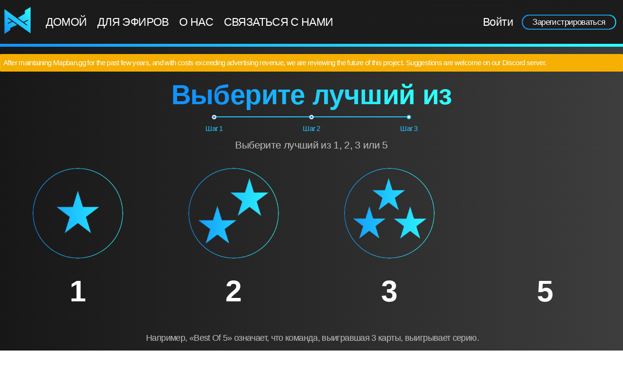

--- FILE ---
content_type: text/html; charset=UTF-8
request_url: https://www.mapban.gg/ru/ban/paladins/all
body_size: 10432
content:
<!doctype html>
<html lang="ru">
<head>
    <meta charset="utf-8">
    <meta name="viewport" content="width=device-width, initial-scale=1, viewport-fit=cover">

    <link rel="preconnect" href="https://www.gstatic.com/">
    <link rel="preconnect" href="https://firebaseinstallations.googleapis.com/">
    <link rel="preconnect" href="https://firebaseremoteconfig.googleapis.com">

    
    <link rel="preload" href="/fonts/webfonts/fa-solid-900.woff2" crossorigin="anonymous" as="font" type="font/woff2" importance="low"><link rel="preload" href="/fonts/fa/fontawesome.min.css" as="style" importance="low">
    <link rel="preload" href="/fonts/OstrichProper/ostrichproper-medium-webfont.woff2" as="font" type="font/woff2"
          crossorigin="anonymous">
        <link rel="preload" href="/fonts/OstrichProper/ostrichproper-semibold-webfont.woff2" as="font" type="font/woff2"
          crossorigin="anonymous">

    <style>
        @font-face {
            font-weight: 400;
            font-family: 'Ostrich Proper';
            font-style: normal;
            src: local('Ostrich Proper'), url('/fonts/OstrichProper/ostrichproper-medium-webfont.woff2') format('woff2'), url('/fonts/OstrichProper/ostrichproper-medium-webfont.woff') format('woff'), url('/fonts/OstrichProper/ostrichproper-medium.ttf') format('truetype');
            font-display: fallback
        }

        @font-face {
            font-weight: 600;
            font-family: 'Ostrich Proper';
            font-style: normal;
            src: local('Ostrich Proper'), url('/fonts/OstrichProper/ostrichproper-semibold-webfont.woff2') format('woff2'), url('/fonts/OstrichProper/ostrichproper-semibold-webfont.woff') format('woff'), url('/fonts/OstrichProper/ostrichproper-semibold.ttf') format('truetype');
            font-display: fallback
        }

        /*Font Awesome Free 5.10.0;fontawesome.com/license/free Icons:CC BY 4.0,Fonts: SIL OFL 1.1,Code:MIT License*/
        @font-face {
            font-weight: 900;
            font-family: 'Font Awesome 5 Free';
            font-style: normal;
            src: url('/fonts/webfonts/fa-solid-900.eot');
            src: url('/fonts/webfonts/fa-solid-900.eot?#iefix') format('embedded-opentype'), url('/fonts/webfonts/fa-solid-900.woff2') format('woff2'), url('/fonts/webfonts/fa-solid-900.woff') format('woff'), url('/fonts/webfonts/fa-solid-900.ttf') format('truetype'), url('/fonts/webfonts/fa-solid-900.svg#fontawesome') format('svg');
            font-display: block
        }

        .fa,
        .fas {
            font-weight: 900;
            font-family: 'Font Awesome 5 Free'
        }
    </style>
    <script>var csrfToken="2d8duwju4uo0w";var language="ru";</script>
    <script>
        /*! Matomo */
        var _paq = _paq || [];

        ;(function() {
            'use strict'

            window.loadJS = function(src) {
                var script = document.createElement('script')
                script.src = src
                document.getElementsByTagName('head')[0].appendChild(script)
                script = null
            }

            window.loadCSS = function(src, media) {
                var tag = document.createElement('link')
                tag.rel = 'preload'
                tag.as = 'style'
                tag.onload = function(){ this.rel = 'stylesheet' }
                tag.href = src
                if (media !== undefined)
                    tag.media = media
                document.getElementsByTagName('head')[0].appendChild(tag)

                if (!window.loadCSS.relpreload.support()) {
                    tag.onload = null
                    window.loadCSS.relpreload.bindMediaToggle(tag)
                }
                tag = null
            }

            /* tracker methods like "setCustomDimension" should be called before "trackPageView" */
            _paq.push(['setCustomDimension', 2, 'Russian']);_paq.push(['setCustomDimension', 1, 'Paladins']);
            _paq.push(['alwaysUseSendBeacon'],
                ['trackPageView'],
                ['enableLinkTracking'],
                ['setTrackerUrl', '//analytics.mapban.gg/piwik.php'],
                ['setSiteId', '1'])

            // Optimization for Repeat Views
            if(window.sessionStorage !== undefined && window.sessionStorage.fontsLoadedCriticalFoftPreloadFallback) {
                document.documentElement.className += " fonts-loaded"
                return
            } else if("fonts" in document) {
                Promise.all([
                    document.fonts.load("400 1em 'Ostrich Proper'"),
                    document.fonts.load("600 1em 'Ostrich Proper'")
                ]).then(function () {
                    document.documentElement.className += " fonts-loaded"
                    // Optimization for Repeat Views
                    sessionStorage.fontsLoadedCriticalFoftPreloadFallback = true
                });
            } else loadJS('/js/loadCSS/critical-foft-preload-fallback-optional.js') // use fallback
        })();

        /* loadCSS; (c)2017 Filament Group, Inc; MIT License */
        (function(t){"use strict";var e=loadCSS.relpreload={};if(e.support=(function(){var e;try{e=t.document.createElement("link").relList.supports("preload")}catch(t){e=!1}return function(){return e}})(),e.bindMediaToggle=function(t){function e(){t.addEventListener?t.removeEventListener("load",e):t.attachEvent&&t.detachEvent("onload",e),t.setAttribute("onload",null),t.media=a}var a=t.media||"all";t.addEventListener?t.addEventListener("load",e):t.attachEvent&&t.attachEvent("onload",e),setTimeout(function(){t.rel="stylesheet",t.media="only x"}),setTimeout(e,3e3)},e.poly=function(){if(!e.support())for(var a=t.document.getElementsByTagName("link"),n=0;n<a.length;n++){var o=a[n];"preload"!==o.rel||"style"!==o.getAttribute("as")||o.getAttribute("data-loadcss")||(o.setAttribute("data-loadcss",!0),e.bindMediaToggle(o))}},!e.support()){e.poly();var a=t.setInterval(e.poly,500);t.addEventListener?t.addEventListener("load",function(){e.poly(),t.clearInterval(a)}):t.attachEvent&&t.attachEvent("onload",function(){e.poly(),t.clearInterval(a)})}t.loadCSS=loadCSS})(this);

        /* https://github.com/GoogleChromeLabs/first-input-delay */
        (function(n,e){var t,o,i,c=[],f={passive:!0,capture:!0},r=new Date,a="pointerup",u="pointercancel";function p(n,c){t||(t=c,o=n,i=new Date,w(e),s())}function s(){o>=0&&o<i-r&&(c.forEach(function(n){n(o,t)}),c=[])}function l(t){if(t.cancelable){var o=(t.timeStamp>1e12?new Date:performance.now())-t.timeStamp;"pointerdown"==t.type?function(t,o){function i(){p(t,o),r()}function c(){r()}function r(){e(a,i,f),e(u,c,f)}n(a,i,f),n(u,c,f)}(o,t):p(o,t)}}function w(n){["click","mousedown","keydown","touchstart","pointerdown"].forEach(function(e){n(e,l,f)})}w(n),self.perfMetrics=self.perfMetrics||{},self.perfMetrics.onFirstInputDelay=function(n){c.push(n),s()}})(addEventListener,removeEventListener);

        window["nitroAds"] = window["nitroAds"] || {
            createAd: function() {
                window.nitroAds.queue.push(["createAd", arguments]);
            },
            queue: []
        };
    </script>
    <script async src="https://s.nitropay.com/ads-500.js"></script>

    <link rel="preload" as="script" href="https://www.gstatic.com/firebasejs/8.0.0/firebase-performance-standalone.js"
          importance="low">
    <script src="https://www.gstatic.com/firebasejs/8.0.0/firebase-performance-standalone.js" async></script>
    <link rel="preload" as="script" href="//analytics.mapban.gg/piwik.js" importance="low">
    <script src="//analytics.mapban.gg/piwik.js" async></script>

            <style>
*{--MainColor:17,147,254;--MainColorMiddle:31,200,254;--MainColorLight:46,254,254;--FontColor:#fff;--FontColor2:#c0bdbb;--FontColor3:#a8a8af;--HighContrast:#212121;--Warning:#ffeb3b;--Error:#f44336}html{box-sizing:border-box;line-height:1.5;font-size:15px;width:100%;height:100%;overflow-y:scroll}*,:after,:before{box-sizing:inherit}body{background:#fff;color:#50596c;font-family:-apple-system,system-ui,BlinkMacSystemFont,Segoe UI,Roboto,Helvetica Neue,sans-serif;font-size:1rem!important;text-rendering:auto!important;overflow-x:initial!important;margin:0;min-height:100%;color:var(--FontColor2);font-weight:200;letter-spacing: -0.6px;word-spacing:-0.25px;width:100%}.fonts-loaded body{font-family:'Ostrich Proper',sans-serif,'Apple Color Emoji','Segoe UI Emoji','Segoe UI Symbol'}.show-lg,.show-md,.show-sm,.show-xl,.show-xs{display:none!important}a{color:var(--FontColor);text-decoration:none;font-weight:400;letter-spacing:unset;word-spacing:unset}.p-2{padding:.4rem!important}.px-2{padding-left:.4rem!important;padding-right:.4rem!important}.navbar{align-items:stretch;display:flex;flex-wrap:wrap;justify-content:space-between}article,aside,footer,header,nav,section{display:block}.navbar .navbar-section{align-items:center;display:flex;flex:1 0 0px}.mr-2{margin-right:.4rem!important}.navbar .navbar-brand{font-size:.9rem;font-weight:500;text-decoration:none}img{border-style:none}.navbar .navbar-section:not(:first-child):last-child{justify-content:flex-end}.d-flex{display:flex}h1,h2,h3,h4,h5,h6{font-weight:500;line-height:1.2;margin-bottom:.5em;margin-top:0}.h1,h1{font-size:2rem;margin:10px 0 5px;background-image:linear-gradient(90deg,rgb(var(--MainColor)) 35%,rgb(var(--MainColorLight)) 65%);font-style:normal;font-weight:800;text-align:center;-webkit-background-clip:text;background-clip:text;-webkit-text-fill-color:transparent}.mt-2{margin-top:.4rem!important}.h2,h2{font-size:1.6rem;font-weight:600}.h2,.h3,h2,h3{font-style:normal;text-align:center}.h3,h3{font-size:1.4rem;margin:10px 0 2.5px;font-weight:500}p{margin:2.5px 0}.off-canvas{display:flex;flex-flow:nowrap;height:100%;position:relative;width:100%}.off-canvas .off-canvas-overlay{background:rgba(69,77,93,.1);border-color:transparent;border-radius:0;inset:0;display:none;height:100%;position:fixed;width:100%}.mapban-blackground{background-image:linear-gradient(90deg,#181717,#3d3d3d)!important}.container-fluid{display:flex;flex-wrap:wrap}.mapban-border{border:3px solid transparent;-webkit-border-image:-webkit-linear-gradient(left,rgb(var(--MainColor)),rgb(var(--MainColorLight)));border-image-slice:1}.mr-2r{margin-right:2rem}.mx-10{margin-right:10px;margin-left:10px}.button,.mapban-background-hover,button,input+label.button,input[type=submit]{position:relative;z-index:1}.button:not(.btn-edge),button:not(.btn-edge),input[type=submit]{--weight:1px;border-radius:24px;box-shadow:-1px 0 0 var(--weight,2px) rgba(var(--MainColor),.75),-1px -1px 0 var(--weight,2px) rgba(var(--MainColor),.25),-1px 1px 0 var(--weight,2px) rgba(var(--MainColor),.25),0 -1px 0 var(--weight,2px) rgba(var(--MainColorMiddle),.5),0 1px 0 var(--weight,2px) rgba(var(--MainColorMiddle),.5),1px -1px 0 var(--weight,2px) rgba(var(--MainColorLight),.25),1px 1px 0 var(--weight,2px) rgba(var(--MainColorLight),.25),1px 0 0 var(--weight,2px) rgba(var(--MainColorLight),.75)}.button,button,input[type=submit]{display:inline-block;min-width:222px;min-height:2.1rem;margin:5px 10px;padding:0 16px;border:none;background:0 0;color:var(--FontColor,#fff);font-size:1.65rem;text-align:center;text-decoration:none;overflow-wrap:break-word}a.button{min-width:190px;padding:11px 16px;line-height:1;text-decoration:none}.btn-small{min-width:inherit;height:28px;min-height:auto;border-radius:18px;font-size:1.15rem}a.btn-small{padding:5px 16px}.py-3{padding-top:.8rem;padding-bottom:.8rem}.header,body>header{flex-basis:100%;width:100%;background-image:linear-gradient(90deg,#1a1a1a,#1c1c1c);-webkit-border-image:-webkit-linear-gradient(left,rgb(var(--MainColor)),rgb(var(--MainColorLight)));border-width:0!important;border-top-style:none!important;border-top-color:initial!important;border-right-style:none!important;border-right-color:initial!important;border-bottom:6px solid transparent!important;border-left-style:none!important;border-left-color:initial!important}.mr-auto{margin-right:auto}.ml-auto{margin-left:auto}.f-0{flex:0 1 0%!important}.fb-50{flex-basis:50%!important}.j-evenly{justify-content:space-evenly}.content-full{flex-basis:100%;margin-bottom:.4rem}.f-wrap{flex-wrap:wrap!important}.a-center{align-items:center!important}.j-center{justify-content:center!important;-webkit-box-pack:center!important}.f-column{flex-direction:column!important}.fb-100{flex-basis:100%!important}.py-2r{padding-top:2rem;padding-bottom:2rem}.text-uppercase{text-transform:uppercase}.mapban-background{background-image:linear-gradient(90deg,rgb(var(--MainColor)),rgb(var(--MainColorLight)));color:var(--HighContrast)}#sidebar{border-right:8px solid transparent;border-left:0}#sidebar a i,#user a i{width:40px;text-align:center}.navbar .navbar-section{flex-wrap:wrap}body>header a{color:var(--FontColor);font-size:1.5rem;text-decoration:none}body>header a.selected{border-bottom:1px solid var(--FontColor)}.promo{margin-top:-6px;background-image:linear-gradient(rgba(0,0,0,.15),transparent),url("/images/home-background.jpg");background-repeat:no-repeat;background-position:50%;background-size:cover;cursor:default}.promo>.internal{position:relative;border:20px solid transparent;-webkit-border-image:-webkit-linear-gradient(left,rgb(var(--MainColor)),rgb(var(--MainColorLight)));border-image-slice:1}.promo h1{margin-top:0;color:var(--FontColor);font-size:4.5rem;line-height:1;-webkit-text-fill-color:inherit}.promo h1,.promo h2{margin-bottom:0;font-style:normal}.promo h2{font-size:1.9rem;font-weight:400}.main_headline,.promo h2{text-align:center}.main_headline h1{font-size:3.7rem}.main_headline h2{margin:5px 0 2.5px}.list{display:flex;flex-wrap:wrap;justify-content:center;width:100%;text-align:center;-webkit-box-pack:center}.list__item{flex:1 0 21%;flex-flow:column nowrap;margin:10px;color:var(--FontColor2);text-decoration:none}.list__item,.list__item-box{display:flex}.list__item-box{flex-direction:column;width:100%;height:100%}.list__header{margin:0 auto 20px}.list__image{width:190px;height:190px;padding:2px;border-radius:150px}.list__content{height:100%;margin-bottom:15px}.list__content--heading,.list__content h2{margin:0;padding:0;color:var(--FontColor);font-size:1.6em;-webkit-background-clip:initial;-webkit-text-fill-color:initial;background:none}.list__footer{color:var(--FontColor2)}.list__footer--heading,.list__footer h3{margin:0;padding:0;font-size:1.2em}.fa,.fab,.fal,.far,.fas{display:inline-block;font-style:normal;font-variant:normal;text-rendering:auto;line-height:1}.user__avatar{width:3rem;height:3rem;padding:2px;border-radius:100%}.user__name{font-size:1.35rem}.user__time{font-size:.6rem}.img-fluid{width:auto;max-height:100%}.com>ins{height:90px;contain:strict;text-align:center;margin:auto}.com--top{margin-top:15px}.step{display:flex;flex-wrap:nowrap;list-style:none;margin:.2rem 0;width:100%}.step .step-item{flex:1 1 0;margin-top:0;min-height:1rem;position:relative;text-align:center}.step .step-item a{color:rgb(var(--MainColorMiddle));display:inline-block;padding:20px 10px 0;text-decoration:none}.off-canvas .off-canvas-sidebar{background:#f7f8f9;bottom:0;left:0;min-width:10rem;overflow-y:auto;position:fixed;top:0;-webkit-transform:translateX(-100%);transform:translateX(-100%);transition:-webkit-transform .25s;transition:transform .25s;transition:transform .25s,-webkit-transform .25s;z-index:200}@media(max-width:480px){.hide-xs{display:none!important}.show-xs-f{display:flex!important}.promo{background:none!important}}@media(max-width:840px){.hide-md{display:none!important}}
</style>    
    <link rel="icon" type="image/png" sizes="16x16" href="/images/favicons/favicon-16x16.png">
    <link rel="icon" type="image/png" sizes="32x32" href="/images/favicons/favicon-32x32.png">
    <link rel="apple-touch-icon" sizes="180x180" href="/images/favicons/apple-touch-icon.png">
    <!--<link rel="manifest" href="/images/favicons/site.webmanifest"> @todo: Enable when we use Service Workers -->
    <link rel="mask-icon" href="/images/favicons/safari-pinned-tab.svg" color="#5bbad5">
    <meta name="msapplication-TileColor" content="#2b5797">
    <meta name="theme-color" content="#ffffff">

    <link rel="preload" href="/css/responsive/default-res-4K.css" as="style" media="only screen and (min-width: 2000px)"
          onload="this.onload=null;this.rel='stylesheet'">
    <noscript>
        <link rel="stylesheet" href="/css/responsive/default-res-4K.css" media="only screen and (min-width: 2000px)">
    </noscript>

    <link rel="preload" href="/css/responsive/default-res-laptop.css" as="style"
          media="only screen and (min-width: 1025px) and (max-width: 1465px)" onload="this.onload=null;this.rel='stylesheet'">
    <noscript>
        <link rel="stylesheet" href="/css/responsive/default-res-laptop.css"
              media="only screen and (min-width: 1025px) and (max-width: 1465px)"></noscript>

    <link rel="preload" href="/css/responsive/default-res-laptop-small.css" as="style"
          media="only screen and (min-width: 601px) and (max-width: 1024px)" onload="this.onload=null;this.rel='stylesheet'">
    <noscript>
        <link rel="stylesheet" href="/css/responsive/default-res-laptop-small.css"
              media="only screen and (min-width: 601px) and (max-width: 1024px)"></noscript>

    <link rel="preload" href="/css/responsive/default-res-small-landscape.css" as="style"
          media="only screen and (max-width: 768px)"
          onload="this.onload=null;this.rel='stylesheet';this.media='only screen and (max-width: 768px) and (orientation:landscape)'">
    <noscript>
        <link rel="stylesheet" href="/css/responsive/default-res-small-landscape.css"
              media="only screen and (max-width: 768px) and (orientation:landscape)"></noscript>

    <link rel="stylesheet" href="/fonts/fa/fontawesome.min.css">

    
    <link rel="preload" as="script" href="/js/jquery-3.5.0.min.js" importance="low">
    

    <link rel="preload" as="image" href="/images/header_logo.png" importance="low">

                        <link rel="alternate" hreflang="en"
                  href="https://www.mapban.gg/en/ban/paladins/all" />
                    <link rel="alternate" hreflang="de"
                  href="https://www.mapban.gg/de/ban/paladins/all" />
                    <link rel="alternate" hreflang="pt"
                  href="https://www.mapban.gg/pt/ban/paladins/all" />
                    <link rel="alternate" hreflang="fr"
                  href="https://www.mapban.gg/fr/ban/paladins/all" />
                    <link rel="alternate" hreflang="it"
                  href="https://www.mapban.gg/it/ban/paladins/all" />
                    <link rel="alternate" hreflang="hu"
                  href="https://www.mapban.gg/hu/ban/paladins/all" />
                    <link rel="alternate" hreflang="pl"
                  href="https://www.mapban.gg/pl/ban/paladins/all" />
                    <link rel="alternate" hreflang="cs"
                  href="https://www.mapban.gg/cs/ban/paladins/all" />
                    <link rel="alternate" hreflang="ru"
                  href="https://www.mapban.gg/ru/ban/paladins/all" />
                <link rel="alternate" hreflang="x-default"
              href="https://www.mapban.gg/ban/paladins/all" />
    
    <title>
        Выбрать 'Лучший из' для Paladins, All &#8210; Mapban.gg
    </title>

    <meta name="description" content="Выберите желаемое 'Лучший из' для Paladins, All маппул и начните банить. Browsersource для стримеров включительно."><meta name="keywords" content="Paladins,Paladins,Paladins All,Paladins All,Paladins All mapban,Paladins All mapveto,Paladins All mapban,Paladins All mapveto,Paladins mapban,Paladins mapveto,Paladins mapban,Paladins mapveto,Paladins All map ban,Paladins All map veto,Paladins All map ban,Paladins All map veto,Paladins mapban,Paladins map veto,Paladins map ban,Paladins map veto,Paladins All map vote,Paladins All map vote,Paladins map vote,Paladins map vote,Mapban.eu,MapbanEU,Mapban,Mapveto,mapvote,map ban,map vote,map veto,mapban browsersource,mapveto browsersource,map ban browsersource,map veto browsersource,map vote browsersource, Fast Ban. Quick Play,mapban overlay,mapveto overlay,map ban overlay,map veto overlay,map vote overlay"><meta name="robots" content="index,follow"><meta name="twitter:site" content="@MapbanGG"><meta name="twitter:creator" content="@MapbanGG"><meta property="og:site_name" content="Mapban.gg"><meta property="og:locale" content="ru"><meta name="twitter:card" content="summary"><meta name="twitter:title" content="Выбрать 'Лучший из' для Paladins, All"><meta property="og:title" content="Выбрать 'Лучший из' для Paladins, All"><meta property="og:url" content="https://www.mapban.gg/ru/ban/paladins/all"><meta name="twitter:description" content="Выберите желаемое 'Лучший из' для Paladins, All маппул и начните банить. Browsersource для стримеров включительно."><meta property="og:description" content="Выберите желаемое 'Лучший из' для Paladins, All маппул и начните банить. Browsersource для стримеров включительно."><meta name="twitter:image" content="https://www.mapban.gg/images/games/paladins.png"><meta property="og:image" content="https://www.mapban.gg/images/games/paladins.png"><meta name="twitter:image:alt" content="Paladins All - Mapban.gg"><meta property="og:image:alt" content="Paladins All - Mapban.gg">
    <script type="application/ld+json">{"@context":"https:\/\/schema.org","@type":"Organization","name":"Mapban","url":"https:\/\/www.mapban.gg","address":{"@type":"PostalAddress","addressCountry":"DE","postalCode":"50127","addressLocality":"Bergheim","streetAddress":"Sonnenhang 17"},"contactPoint":[{"@type":"ContactPoint","email":"info@mapban.eu","availableLanguage":["English","German"]}],"brand":{"@type":"Brand","name":"Mapban","description":"Free, quick & easy way to ban \/ pick maps in a scrim or cup. Games available for map veto are CS:GO, R6, OW, SC2 & many more. Overlays for streamers inclusive.","slogan":"We love Casters!","logo":"https:\/\/www.mapban.gg\/images\/logo-main.png","url":"https:\/\/www.mapban.gg"},"email":"info@mapban.eu","foundingDate":"2019-01-01","founder":{"@type":"Person","name":"Sascha Wendt","givenName":"Sascha","familyName":"Wendt","callSign":"dtSniper","knowsLanguage":["German","English"],"gender":"http:\/\/schema.org\/Male","image":"https:\/\/www.mapban.gg\/images\/content\/team\/dtSniper.jpg"},"logo":"https:\/\/www.mapban.gg\/images\/logo-main.png","slogan":"We love Casters!"}</script>

    <!--[if lte IE 11]>
    <link href="/js/outdatedbrowser/outdatedbrowser.min.css" type="text/css" rel="stylesheet">
    <script type="text/javascript" src="/js/outdatedbrowser/outdatedbrowser.min.js"></script>
    <![endif]-->
</head>
<body class="container-fluid off-canvas mapban-blackground">
	
	<div id="sidebar" class="off-canvas-sidebar mapban-border mapban-blackground show-xs">
    <a href="/ru" class="home"><i class="fa fa-home show-xs show-xs-i-b"></i>Домой</a>
<a href="/ru/user/login" class="profile show-xs show-xs-i-b mr-2r"><i class="fas fa-user show-xs show-xs-i-b"></i>Мой профиль</a>
<a href="/ru/for_streams" class="aboutus"><i class="fas fa-video show-xs show-xs-i-b"></i>Для эфиров</a>
<a href="/ru/aboutus" class="aboutus"><i class="fas fa-users show-xs show-xs-i-b"></i>О нас</a>

<a href="/ru/contact" class="contact"><i class="fas fa-envelope show-xs show-xs-i-b"></i>Связаться с нами</a>
</div>

<header class="navbar px-2 py-3 mapban-border">
    <nav class="navbar-section hide-xl show-xs-f">
        <a class="btn-action mr-auto show-xs" href="#sidebar" aria-label="Open Navigation Menu"><i
                class="fas fa-bars"></i></a>
        <a href="/" class="navbar-brand mr-2">
            <img src="/images/header_logo.png" alt="" height="62" width="180" intrinsicsize="180x62"
                 decoding="async">
        </a>
        <a class="btn-action ml-auto show-xs" href="#user" aria-label="Open User Menu"><i class="fas fa-user"></i></a>
    </nav>

    <!-- tablet, icon instead of logo -->
    <section class="navbar-section show-xl hide-xs f-0">
        <a href="/" class="navbar-brand mr-2">
            <img src="/images/icon-main.png" alt="" height="60" width="60" intrinsicsize="300x300"
                 decoding="async">
        </a>
    </section>

    <nav class="navbar-section j-evenly fb-50 hide-xs f-0 text-uppercase" id="desktop-nav">
        <a href="/ru" class="home"><i class="fa fa-home show-xs show-xs-i-b"></i>Домой</a>
<a href="/ru/user/login" class="profile show-xs show-xs-i-b mr-2r"><i class="fas fa-user show-xs show-xs-i-b"></i>Мой профиль</a>
<a href="/ru/for_streams" class="aboutus"><i class="fas fa-video show-xs show-xs-i-b"></i>Для эфиров</a>
<a href="/ru/aboutus" class="aboutus"><i class="fas fa-users show-xs show-xs-i-b"></i>О нас</a>

<a href="/ru/contact" class="contact"><i class="fas fa-envelope show-xs show-xs-i-b"></i>Связаться с нами</a>
    </nav>

    <section class="navbar-section hide-xs">
            
        <a href="/ru/user/login" class="mx-10">Войти</a>
        <a href="/ru/user/register" class="button btn-small">Зарегистрироваться</a>
    
        </section>
</header>
				<div id="user" class="off-canvas-sidebar right p-2 mapban-border mapban-blackground show-xs notPremium">
				    
        <a href="/ru/user/login" class="mx-10">Войти</a>
        <a href="/ru/user/register" class="button btn-small">Зарегистрироваться</a>
    
    			</div>
		
	
	<main class="content-full">
	<div class="toast toast-warning mt-1r mb-1r">After maintaining Mapban.gg for the past few years, and with costs exceeding advertising revenue, we are reviewing the future of this project. Suggestions are welcome on our Discord server.</div>
	
	<noscript>
		<div>Пожалуйста включите JavaScript. Это требуется для полной функциональности.</div>
	</noscript>

	
			




















<div class="main_headline">
    <h1>Выберите лучший из</h1>
    <ul class="step" style="max-width: 600px; margin: 0 auto;">
        <li class="step-item">
            <a href="/" class="tooltip" data-tooltip="Выберите вашу игру">Шаг 1</a>
        </li>
        <li class="step-item">
            <a href="javascript:history.back()" class="tooltip" data-tooltip="Выберите маппул">Шаг 2</a>
        </li>
        <li class="step-item active">
            <a href="#" class="tooltip c-auto" data-tooltip="Выберите лучший из">Шаг 3</a>
        </li>
    </ul>
            <h3><i class="fas fa-arrow-down"></i> Выберите лучший из 1, 2, 3 или 5 <i class="fas fa-arrow-down"></i></h3>
    </div>

<div class="list bo">

                        <div class="list__item bo1 tooltip" data-tooltip="Победитель единственной карты побеждает в серии.&#010;&#013;Иногда называют 'Сделай или умри'.">
                <div class="list__item-box">
                    <div class="list__image">
                        <a href="/ru/ban/paladins/all/bo1"
                           class="mapban-background-hover">
                            <div class="stars mapban-background"></div>
                        </a>
                    </div>
                    <div class="number">1</div>
                </div>
            </div>
                                <div class="list__item bo2 tooltip" data-tooltip="Играются две карты.&#010;&#013;Используется для лиг, где возможны ничьи.">
                <div class="list__item-box">
                    <div class="list__image">
                        <a href="/ru/ban/paladins/all/bo2"
                           class="mapban-background-hover">
                            <div class="stars mapban-background"></div>
                        </a>
                    </div>
                    <div class="number">2</div>
                </div>
            </div>
                                <div class="list__item bo3 tooltip" data-tooltip="Победитель двух карт побеждает в серии.&#010;&#013;Самый распространенный.">
                <div class="list__item-box">
                    <div class="list__image">
                        <a href="/ru/ban/paladins/all/bo3"
                           class="mapban-background-hover">
                            <div class="stars mapban-background"></div>
                        </a>
                    </div>
                    <div class="number">3</div>
                </div>
            </div>
                                <div class="list__item bo5 tooltip" data-tooltip="Победитель 3х карт побеждает в серии.&#010;&#013;Используется для финалов.">
                <div class="list__item-box">
                    <div class="list__image">
                        <a href="/ru/ban/paladins/all/bo5"
                           class="mapban-background-hover">
                            <div class="stars mapban-background"></div>
                        </a>
                    </div>
                    <div class="number">5</div>
                </div>
            </div>
            
    

</div>

<h4 class="py-2r text-center"><i class="fas fa-info-circle" aria-label="Explanation" title="Explanation"></i>
    Например, «Best Of 5» означает, что команда, выигравшая 3 карты, выигрывает серию.</h4>

<div class="com com--bottom">
    <div id="maincom" style="max-height: 250px"></div>

    <script type="text/javascript">
        window['nitroAds'].createAd('maincom', {
            
            "refreshLimit": 10,
            "refreshTime": 90,
            "renderVisibleOnly": true,
            "refreshVisibleOnly": true,
            "report": {
            "enabled": true,
                "wording": "Report Ad",
                "position": "bottom-right"
        }
        });
    </script>
</div>



	<div class="modal modal-sm" id="language-modal">
    <a href="javascript:void(0)" onclick="$('#language-modal').removeClass('active');" class="modal-overlay" aria-label="Close"></a>
    <div class="modal-container mapban-blackground">
        <div class="modal-header">
            <a href="javascript:void(0)" onclick="$('#language-modal').removeClass('active');"  class="btn btn-clear float-right" aria-label="Close"></a>
            <div class="modal-title h5">Язык</div>
        </div>
        <div class="modal-body text-center">
                                                <a href="/en/ban/paladins/all" class="button btn-edge" style="width: 90%;">English</a>
                                                                <a href="/de/ban/paladins/all" class="button btn-edge" style="width: 90%;">German</a>
                                                                <a href="/pt/ban/paladins/all" class="button btn-edge" style="width: 90%;">Portuguese</a>
                                                                <a href="/fr/ban/paladins/all" class="button btn-edge" style="width: 90%;">French</a>
                                                                <a href="/it/ban/paladins/all" class="button btn-edge" style="width: 90%;">Italian</a>
                                                                <a href="/hu/ban/paladins/all" class="button btn-edge" style="width: 90%;">Hungarian</a>
                                                                <a href="/pl/ban/paladins/all" class="button btn-edge" style="width: 90%;">Polish</a>
                                                                <a href="/cs/ban/paladins/all" class="button btn-edge" style="width: 90%;">Czech</a>
                                                                </div>
    </div>
</div>	</main><!-- </content> -->

	<footer class="navbar mapban-border px-2 p-relative">
	<div class="social d-flex f-column a-center j-center mr-1 ml-1r">
		<a href="https://www.facebook.com/mapbangg" aria-label="Like MapbanEU on Facebook"><i class="fab fa-facebook-f"></i></a>
		<a href="https://twitter.com/MapbanGG" aria-label="Follow MapbanEU on Twitter"><i class="fab fa-twitter"></i></a>
		<a href="https://www.instagram.com/mapbangg/" aria-label="Follow MapbanEU on Instagram"><i class="fab fa-instagram"></i></a>
		<a href="https://www.twitch.tv/mapban" aria-label="Follow Mapban on Twitch"><i class="fab fa-twitch"></i></a>
		<a href="https://www.youtube.com/channel/UCCSWHwV-LZQO4tyT8ovqO3w" aria-label="Subscribe to Mapban on YouTube">
			<i class="fab fa-youtube"></i>
		</a>
		<a href="https://discordapp.com/invite/WfYBPh3" aria-label="Join the Mapban Discord Server"><i class="fab fa-discord"></i></a>
	</div>

	<section class="navbar-section f-0 hide-xs">
		<a href="/ru" class="navbar-brand mr-2">
			<img
				src="/images/header_logo.png"
				class="hide-sm"
				alt=""
				height="62"
				width="180"
				intrinsicsize="180x62"
				decoding="async"
				loading="lazy"
			/>
			<img
				src="/images/icon-main.png"
				class="show-sm"
				alt=""
				height="60"
				width="60"
				intrinsicsize="300x300"
				decoding="async"
				loading="lazy"
			/>
		</a>
	</section>

	<section class="navbar-section f-column j-start px-2">
		<div class="nav a-center text-center">
			<h3>Другое</h3>
			<a href="/ru/contact">Связаться с нами</a>
			<a href="/ru/aboutus">О нас</a>
			<a href="/ru/mediapack">Медиа пак</a>
		</div>
	</section>
	<section class="navbar-section f-column j-start px-2">
		<div class="nav a-center text-center">
			<h3>Юрисдикция</h3>
			<a href="/privacy">Политика конфиденциальности</a>
			<span data-ccpa-link="1"></span>
			
			<a href="/imprint">Печать</a>
		</div>
	</section>
			<div class="copyright">
			<a href="javascript:void(0)" onclick="$('#language-modal').addClass('active');">RU | Change Language</a>
			<span style="flex: 1; justify-content: flex-end;" class="a-center d-flex">
				&copy; 2020 Mapban
				<span class="hide-sm">&ndash; Все права защищены</span>
			</span>
		</div>
	</footer>
	
	<a class="off-canvas-overlay" href="#close"></a>

	<script src="/js/jquery-3.5.0.min.js"></script>
	<script src="/js/main.1e0d5828.js" defer></script>

	<script>
		window.addEventListener('load', function() {
			var rAF = window.requestAnimationFrame !== undefined ? function(fn){ window.requestAnimationFrame(fn) } : function(fn) { window.setTimeout(fn, 8) }
			// Safari acts like it supports requestIdleCallback, but it never dispatches the callback. Boo.
			var idle = window.requestIdleCallback !== undefined && navigator.userAgent.indexOf('Version/') === -1 ? function(fn){ window.requestIdleCallback(fn, { timeout: 1000 }) } : rAF

			var tasksCount = 0, tasks = []
			function queue(task) {
				tasks.push(task)
				++tasksCount
				idle(run)
			}

			function run(deadline) {
				if (typeof deadline !== 'object')
					deadline = { timeRemaining: function () { return Number.MAX_VALUE }, didTimeout: false }

				while (tasksCount > 0 && (deadline.didTimeout || deadline.timeRemaining() > 0)) {
					--tasksCount

					var task = tasks.shift()
					if (typeof task === 'string') loadJS(task, undefined)
					else task()
				}

				if (tasksCount > 0) idle(run)
			}

			function loadAssets() {
				firebase.initializeApp({
					apiKey: "AIzaSyCQGh59JqSu1ed2dWmTJew1FNszmNZ85A0",
					authDomain: "mapban-8d62c.firebaseapp.com",
					databaseURL: "https://mapban-8d62c.firebaseio.com",
					projectId: "mapban-8d62c",
					storageBucket: "mapban-8d62c.appspot.com",
					messagingSenderId: "102249165260",
					appId: "1:102249165260:web:26001b3611cab82c"
				}).performance()

									queue(function() { loadCSS('/css/spectre/spectre+exp.min.css', undefined) })
					queue(function() { loadCSS('/css/framework.css', undefined) })
					queue(function() { loadCSS('/css/new.css', undefined) })
					queue(function() { loadCSS('/css/responsive/default-res-small.css', 'only screen and (max-width:600px)') })
					queue(function() { if ("fonts" in document) document.fonts.add(new FontFace('Ostrich Proper', 'url("/fonts/OstrichProper/ostrichproper-extrabold-webfont.woff2")', { weight: 800 })) })
				
				if (document.getElementsByClassName('g-recaptcha').length !== 0) queue('https://www.google.com/recaptcha/api.js')
				queue('/js/instantpage.min.js')
				queue(function() {
					var iframes = document.querySelectorAll('iframe[data-src]')
					for (var i = 0; i < iframes.length; ++i) {
						iframes[i].src = iframes[i].dataset.src
					}
				})

				queue(function() { loadCSS('/fonts/fa/brands.css', undefined) })

				window.matchMedia('print').addListener(function(mql) {
					if(mql.matches)	loadCSS('/css/responsive/default-res-print.css', 'print')
				})
			}

			idle(loadAssets)
		})
	</script>
	<noscript>
		<link href="/fonts/fa/brands.css" rel="stylesheet">
		<link href="/css/responsive/default-res-print.css" rel="stylesheet" media="print">
					<link href="/css/spectre/spectre+exp.min.css" rel="stylesheet">
			<link href="/css/framework.css" rel="stylesheet">
			<link href="/css/new.css" rel="stylesheet">
			<link href="/css/responsive/default-res-small.css" rel="stylesheet" media="only screen and (max-width:600px)">
			</noscript>

	<!--[if lte IE 11]>
	<div id="outdated">
		<h6>Your browser is out-of-date!</h6>
		<p>Update your browser to view this website correctly. <a id="btnUpdateBrowser" href="http://outdatedbrowser.com/">Update
			my browser now </a></p>
		<p class="last"><a href="#" id="btnCloseUpdateBrowser" title="Close">&times;</a></p>
	</div>
	<script type="text/javascript">
	$.fn.ready(function() {
    	outdatedBrowser({
        	bgColor: '#f25648',
        	color: '#ffffff',
        	lowerThan: true,
        	languagePath: '/js/outdatedbrowser/lang/en.html'
    	})
	})
	</script>
	<![endif]-->

	<!-- Timing information for bsm -->
	<!-- Start Overview:  -->
	<!-- Time for DB-Select:  -->
	<!-- Setting db-data:  -->
	<!-- Time for rendering overview:  -->
	<!-- End Overview:  -->
	<!-- 1 10M -->
</body>
</html>

--- FILE ---
content_type: text/css; charset=utf-8
request_url: https://www.mapban.gg/css/responsive/default-res-laptop.css
body_size: 255
content:
/* CSS Responsive Laptop */

/* ----------------------- */
/* --- General Classes --- */
/* ----------------------- */
.content {
	padding: 30px;
}

/* -------------- */
/* --- Footer --- */
/* -------------- */
.footer .right_container {
	margin-right: 4%;
}

.footer .logo_container {
	margin-left: 4%;
}

/* ------------ */
/* --- Home --- */
/* ------------ */

/* ------------- */
/* --- Lists --- */
/* ------------- */
.list:not(.bo) .item {
	width: 27.8%;
}

/* ------------- */
/* --- Forms --- */
/* ------------- */

/* VOTEMETHOD */
form.votemethod {
	width: 55%;
}

/* ------------------------------------------------------------------------------------------------------------- */
/* ------------------------------------------------------------------------------------------------------------- */
/* -------------------------------------------------- PREMIUM -------------------------------------------------- */
/* ------------------------------------------------------------------------------------------------------------- */
/* ------------------------------------------------------------------------------------------------------------- */

.content.premium {
	width: 64%;
}
/* NAVIGATION*/
.premiumnav_wrap {
	width: 36%;
}

.premiumnav .urls a {
	font-size: 24px;
}

.premiumnav .urls a span {
	padding: 13px 25px;
}

.premiumnav .urls a:hover span,
.premiumnav .urls a.selected span {
	padding: 14px 26px;
}

.premiumnav .urls a span::after {
	margin-top: 2px;
}

.lobby {
	width: 95%;
}


--- FILE ---
content_type: text/css; charset=utf-8
request_url: https://www.mapban.gg/css/spectre/spectre+exp.min.css
body_size: 13259
content:
/*! Spectre.css v0.5.8 | MIT License | github.com/picturepan2/spectre */html{font-family:sans-serif;-webkit-text-size-adjust:100%;-ms-text-size-adjust:100%}body{margin:0}article,aside,footer,header,nav,section{display:block}h1{font-size:2em;margin:.67em 0}figcaption,figure,main{display:block}hr{box-sizing:content-box;height:0;overflow:visible}a{background-color:transparent;-webkit-text-decoration-skip:objects}a:active,a:hover{outline-width:0}address{font-style:normal}b,strong{font-weight:inherit;font-weight:bolder}code,kbd,pre,samp{font-family:SF Mono,Segoe UI Mono,Roboto Mono,Menlo,Courier,monospace;font-size:1em}dfn{font-style:italic}small{font-size:80%;font-weight:400}sub,sup{font-size:75%;line-height:0;position:relative;vertical-align:baseline}sub{bottom:-.25em}sup{top:-.5em}audio,video{display:inline-block}audio:not([controls]){display:none;height:0}img{border-style:none}svg:not(:root){overflow:hidden}button,input,optgroup,select,textarea{font-family:inherit;font-size:inherit;line-height:inherit;margin:0}button,input{overflow:visible}button,select{text-transform:none}[type=reset],[type=submit],button,html [type=button]{-webkit-appearance:button}[type=button]::-moz-focus-inner,[type=reset]::-moz-focus-inner,[type=submit]::-moz-focus-inner,button::-moz-focus-inner{border-style:none;padding:0}fieldset{border:0;margin:0;padding:0}legend{box-sizing:border-box;color:inherit;display:table;max-width:100%;padding:0;white-space:normal}progress{display:inline-block;vertical-align:baseline}textarea{overflow:auto}[type=checkbox],[type=radio]{box-sizing:border-box;padding:0}[type=number]::-webkit-inner-spin-button,[type=number]::-webkit-outer-spin-button{height:auto}[type=search]{-webkit-appearance:textfield;outline-offset:-2px}[type=search]::-webkit-search-cancel-button,[type=search]::-webkit-search-decoration{-webkit-appearance:none}::-webkit-file-upload-button{-webkit-appearance:button;font:inherit}details,menu{display:block}summary{display:list-item;outline:0}canvas{display:inline-block}[hidden],template{display:none}*,:after,:before{box-sizing:inherit}html{box-sizing:border-box;font-size:20px;line-height:1.5;-webkit-tap-highlight-color:transparent}body{background:#fff;color:#3b4351;font-family:-apple-system,system-ui,BlinkMacSystemFont,Segoe UI,Roboto,Helvetica Neue,sans-serif;font-size:.8rem;overflow-x:hidden;text-rendering:optimizeLegibility}a{color:#5755d9;outline:0;text-decoration:none}a:focus{box-shadow:0 0 0 .1rem rgba(87,85,217,.2)}a.active,a:active,a:focus,a:hover{color:#302ecd;text-decoration:underline}a:visited{color:#807fe2}h1,h2,h3,h4,h5,h6{color:inherit;font-weight:500;line-height:1.2;margin-bottom:.5em;margin-top:0}.h1,.h2,.h3,.h4,.h5,.h6{font-weight:500}.h1,h1{font-size:2rem}.h2,h2{font-size:1.6rem}.h3,h3{font-size:1.4rem}.h4,h4{font-size:1.2rem}.h5,h5{font-size:1rem}.h6,h6{font-size:.8rem}p{margin:0 0 1.2rem}a,ins,u{-webkit-text-decoration-skip:ink edges;text-decoration-skip:ink edges}abbr[title]{border-bottom:.05rem dotted;cursor:help;text-decoration:none}kbd{background:#303742;color:#fff;font-size:.7rem;line-height:1.25;padding:.1rem .2rem}kbd,mark{border-radius:.1rem}mark{background:#ffe9b3;border-bottom:.05rem solid #ffd367;color:#3b4351;padding:.05rem .1rem 0}blockquote{border-left:.1rem solid #dadee4;margin-left:0;padding:.4rem .8rem}blockquote p:last-child{margin-bottom:0}ol,ul{padding:0}ol,ol ol,ol ul,ul,ul ol,ul ul{margin:.8rem 0 .8rem .8rem}ol li,ul li{margin-top:.4rem}ul{list-style:disc inside}ul ul{list-style-type:circle}ol{list-style:decimal inside}ol ol{list-style-type:lower-alpha}dl dt{font-weight:700}dl dd{margin:.4rem 0 .8rem}.lang-zh,.lang-zh-hans,html:lang(zh),html:lang(zh-Hans){font-family:-apple-system,system-ui,BlinkMacSystemFont,Segoe UI,Roboto,PingFang SC,Hiragino Sans GB,Microsoft YaHei,Helvetica Neue,sans-serif}.lang-zh-hant,html:lang(zh-Hant){font-family:-apple-system,system-ui,BlinkMacSystemFont,Segoe UI,Roboto,PingFang TC,Hiragino Sans CNS,Microsoft JhengHei,Helvetica Neue,sans-serif}.lang-ja,html:lang(ja){font-family:-apple-system,system-ui,BlinkMacSystemFont,Segoe UI,Roboto,Hiragino Sans,Hiragino Kaku Gothic Pro,Yu Gothic,YuGothic,Meiryo,Helvetica Neue,sans-serif}.lang-ko,html:lang(ko){font-family:-apple-system,system-ui,BlinkMacSystemFont,Segoe UI,Roboto,Malgun Gothic,Helvetica Neue,sans-serif}.lang-cjk ins,.lang-cjk u,:lang(ja) ins,:lang(ja) u,:lang(zh) ins,:lang(zh) u{border-bottom:.05rem solid;text-decoration:none}.lang-cjk del+del,.lang-cjk del+s,.lang-cjk ins+ins,.lang-cjk ins+u,.lang-cjk s+del,.lang-cjk s+s,.lang-cjk u+ins,.lang-cjk u+u,:lang(ja) del+del,:lang(ja) del+s,:lang(ja) ins+ins,:lang(ja) ins+u,:lang(ja) s+del,:lang(ja) s+s,:lang(ja) u+ins,:lang(ja) u+u,:lang(zh) del+del,:lang(zh) del+s,:lang(zh) ins+ins,:lang(zh) ins+u,:lang(zh) s+del,:lang(zh) s+s,:lang(zh) u+ins,:lang(zh) u+u{margin-left:.125em}.table{border-collapse:collapse;border-spacing:0;text-align:left;width:100%}.table.table-striped tbody tr:nth-of-type(odd){background:#f7f8f9}.table.table-hover tbody tr:hover,.table.table-striped tbody tr.active,.table tbody tr.active{background:#eef0f3}.table.table-scroll{display:block;overflow-x:auto;padding-bottom:.75rem;white-space:nowrap}.table td,.table th{border-bottom:.05rem solid #dadee4;padding:.6rem .4rem}.table th{border-bottom-width:.1rem}.btn{-webkit-appearance:none;-moz-appearance:none;appearance:none;background:#fff;border:.05rem solid #5755d9;border-radius:.1rem;color:#5755d9;cursor:pointer;display:inline-block;font-size:.8rem;height:1.8rem;line-height:1.2rem;outline:0;padding:.25rem .4rem;text-align:center;text-decoration:none;transition:background .2s,border .2s,box-shadow .2s,color .2s;-webkit-user-select:none;-moz-user-select:none;-ms-user-select:none;user-select:none;vertical-align:middle;white-space:nowrap}.btn:focus{box-shadow:0 0 0 .1rem rgba(87,85,217,.2)}.btn:focus,.btn:hover{background:#f1f1fc;border-color:#4b48d6;text-decoration:none}.btn.active,.btn:active{background:#4b48d6;border-color:#3634d2;color:#fff;text-decoration:none}.btn.active.loading:after,.btn:active.loading:after{border-bottom-color:#fff;border-left-color:#fff}.btn.disabled,.btn:disabled,.btn[disabled]{cursor:default;opacity:.5;pointer-events:none}.btn.btn-primary{background:#5755d9;border-color:#4b48d6;color:#fff}.btn.btn-primary:focus,.btn.btn-primary:hover{background:#4240d4;border-color:#3634d2;color:#fff}.btn.btn-primary.active,.btn.btn-primary:active{background:#3a38d2;border-color:#302ecd;color:#fff}.btn.btn-primary.loading:after{border-bottom-color:#fff;border-left-color:#fff}.btn.btn-success{background:#32b643;border-color:#2faa3f;color:#fff}.btn.btn-success:focus{box-shadow:0 0 0 .1rem rgba(50,182,67,.2)}.btn.btn-success:focus,.btn.btn-success:hover{background:#30ae40;border-color:#2da23c;color:#fff}.btn.btn-success.active,.btn.btn-success:active{background:#2a9a39;border-color:#278e34;color:#fff}.btn.btn-success.loading:after{border-bottom-color:#fff;border-left-color:#fff}.btn.btn-error{background:#e85600;border-color:#d95000;color:#fff}.btn.btn-error:focus{box-shadow:0 0 0 .1rem rgba(232,86,0,.2)}.btn.btn-error:focus,.btn.btn-error:hover{background:#de5200;border-color:#cf4d00;color:#fff}.btn.btn-error.active,.btn.btn-error:active{background:#c44900;border-color:#b54300;color:#fff}.btn.btn-error.loading:after{border-bottom-color:#fff;border-left-color:#fff}.btn.btn-link{background:0 0;border-color:transparent;color:#5755d9}.btn.btn-link.active,.btn.btn-link:active,.btn.btn-link:focus,.btn.btn-link:hover{color:#302ecd}.btn.btn-sm{font-size:.7rem;height:1.4rem;padding:.05rem .3rem}.btn.btn-lg{font-size:.9rem;height:2rem;padding:.35rem .6rem}.btn.btn-block{display:block;width:100%}.btn.btn-action{padding-left:0;padding-right:0;width:1.8rem}.btn.btn-action.btn-sm{width:1.4rem}.btn.btn-action.btn-lg{width:2rem}.btn.btn-clear{background:0 0;border:0;color:currentColor;height:1rem;line-height:.8rem;margin-left:.2rem;margin-right:-2px;opacity:1;padding:.1rem;text-decoration:none;width:1rem}.btn.btn-clear:focus,.btn.btn-clear:hover{background:rgba(247,248,249,.5);opacity:.95}.btn.btn-clear:before{content:"\2715"}.btn-group{display:inline-flex;display:-ms-inline-flexbox;flex-wrap:wrap}.btn-group .btn{flex:1 0 auto}.btn-group .btn:first-child:not(:last-child){border-bottom-right-radius:0;border-top-right-radius:0}.btn-group .btn:not(:first-child):not(:last-child){border-radius:0;margin-left:-.05rem}.btn-group .btn:last-child:not(:first-child){border-bottom-left-radius:0;border-top-left-radius:0;margin-left:-.05rem}.btn-group .btn.active,.btn-group .btn:active,.btn-group .btn:focus,.btn-group .btn:hover{z-index:1}.btn-group.btn-group-block{display:flex;display:-ms-flexbox}.btn-group.btn-group-block .btn{flex:1 0 0}.form-group:not(:last-child){margin-bottom:.4rem}fieldset,legend{margin-bottom:.8rem}legend{font-size:.9rem;font-weight:500}.form-label{display:block;line-height:1.2rem;padding:.3rem 0}.form-label.label-sm{font-size:.7rem;padding:.1rem 0}.form-label.label-lg{font-size:.9rem;padding:.4rem 0}.form-input{-webkit-appearance:none;-moz-appearance:none;appearance:none;background:#fff;background-image:none;border:.05rem solid #bcc3ce;border-radius:.1rem;color:#3b4351;display:block;font-size:.8rem;height:1.8rem;line-height:1.2rem;max-width:100%;outline:0;padding:.25rem .4rem;position:relative;transition:background .2s,border .2s,box-shadow .2s,color .2s;width:100%}.form-input:focus{border-color:#5755d9;box-shadow:0 0 0 .1rem rgba(87,85,217,.2)}.form-input::-webkit-input-placeholder{color:#bcc3ce}.form-input::-ms-input-placeholder{color:#bcc3ce}.form-input::placeholder{color:#bcc3ce}.form-input.input-sm{font-size:.7rem;height:1.4rem;padding:.05rem .3rem}.form-input.input-lg{font-size:.9rem;height:2rem;padding:.35rem .6rem}.form-input.input-inline{display:inline-block;vertical-align:middle;width:auto}.form-input[type=file],textarea.form-input,textarea.form-input.input-lg,textarea.form-input.input-sm{height:auto}.form-input-hint{color:#bcc3ce;font-size:.7rem;margin-top:.2rem}.has-success .form-input-hint,.is-success+.form-input-hint{color:#32b643}.has-error .form-input-hint,.is-error+.form-input-hint{color:#e85600}.form-select{-webkit-appearance:none;-moz-appearance:none;appearance:none;background:#fff;border:.05rem solid #bcc3ce;border-radius:.1rem;color:inherit;font-size:.8rem;height:1.8rem;line-height:1.2rem;outline:0;padding:.25rem .4rem;vertical-align:middle;width:100%}.form-select:focus{border-color:#5755d9;box-shadow:0 0 0 .1rem rgba(87,85,217,.2)}.form-select::-ms-expand{display:none}.form-select.select-sm{font-size:.7rem;height:1.4rem;padding:.05rem 1.1rem .05rem .3rem}.form-select.select-lg{font-size:.9rem;height:2rem;padding:.35rem 1.4rem .35rem .6rem}.form-select[multiple],.form-select[size]{height:auto;padding:.25rem .4rem}.form-select[multiple] option,.form-select[size] option{padding:.1rem .2rem}.form-select:not([multiple]):not([size]){background:#fff url("data:image/svg+xml;charset=utf8,%3Csvg%20xmlns='http://www.w3.org/2000/svg'%20viewBox='0%200%204%205'%3E%3Cpath%20fill='%23667189'%20d='M2%200L0%202h4zm0%205L0%203h4z'/%3E%3C/svg%3E") no-repeat right .35rem center/.4rem .5rem;padding-right:1.2rem}.has-icon-left,.has-icon-right{position:relative}.has-icon-left .form-icon,.has-icon-right .form-icon{height:.8rem;margin:0 .25rem;position:absolute;top:50%;-webkit-transform:translateY(-50%);transform:translateY(-50%);width:.8rem;z-index:2}.has-icon-left .form-icon{left:.05rem}.has-icon-left .form-input{padding-left:1.3rem}.has-icon-right .form-icon{right:.05rem}.has-icon-right .form-input{padding-right:1.3rem}.form-checkbox,.form-radio,.form-switch{display:block;line-height:1.2rem;margin:.2rem 0;min-height:1.4rem;padding:.1rem .4rem .1rem 1.2rem;position:relative}.form-checkbox input,.form-radio input,.form-switch input{clip:rect(0,0,0,0);height:1px;margin:-1px;overflow:hidden;position:absolute;width:1px}.form-checkbox input:focus+.form-icon,.form-radio input:focus+.form-icon,.form-switch input:focus+.form-icon{border-color:#5755d9;box-shadow:0 0 0 .1rem rgba(87,85,217,.2)}.form-checkbox input:checked+.form-icon,.form-radio input:checked+.form-icon,.form-switch input:checked+.form-icon{background:#5755d9;border-color:#5755d9}.form-checkbox .form-icon,.form-radio .form-icon,.form-switch .form-icon{border:.05rem solid #bcc3ce;cursor:pointer;display:inline-block;position:absolute;transition:background .2s,border .2s,box-shadow .2s,color .2s}.form-checkbox.input-sm,.form-radio.input-sm,.form-switch.input-sm{font-size:.7rem;margin:0}.form-checkbox.input-lg,.form-radio.input-lg,.form-switch.input-lg{font-size:.9rem;margin:.3rem 0}.form-checkbox .form-icon,.form-radio .form-icon{background:#fff;height:.8rem;left:0;top:.3rem;width:.8rem}.form-checkbox input:active+.form-icon,.form-radio input:active+.form-icon{background:#eef0f3}.form-checkbox .form-icon{border-radius:.1rem}.form-checkbox input:checked+.form-icon:before{background-clip:padding-box;border-color:#fff;border-style:solid;border-width:0 .1rem .1rem 0;content:"";height:9px;left:50%;margin-left:-3px;margin-top:-6px;position:absolute;top:50%;-webkit-transform:rotate(45deg);transform:rotate(45deg);width:6px}.form-checkbox input:indeterminate+.form-icon{background:#5755d9;border-color:#5755d9}.form-checkbox input:indeterminate+.form-icon:before{background:#fff;content:"";height:2px;left:50%;margin-left:-5px;margin-top:-1px;position:absolute;top:50%;width:10px}.form-radio .form-icon{border-radius:50%}.form-radio input:checked+.form-icon:before{background:#fff;border-radius:50%;content:"";height:6px;left:50%;position:absolute;top:50%;-webkit-transform:translate(-50%,-50%);transform:translate(-50%,-50%);width:6px}.form-switch{padding-left:2rem}.form-switch .form-icon{background:#bcc3ce;background-clip:padding-box;border-radius:.45rem;height:.9rem;left:0;top:.25rem;width:1.6rem}.form-switch .form-icon:before{background:#fff;border-radius:50%;content:"";display:block;height:.8rem;left:0;position:absolute;top:0;transition:background .2s,border .2s,box-shadow .2s,color .2s,left .2s;width:.8rem}.form-switch input:checked+.form-icon:before{left:14px}.form-switch input:active+.form-icon:before{background:#f7f8f9}.input-group{display:flex;display:-ms-flexbox}.input-group .input-group-addon{background:#f7f8f9;border:.05rem solid #bcc3ce;border-radius:.1rem;line-height:1.2rem;padding:.25rem .4rem;white-space:nowrap}.input-group .input-group-addon.addon-sm{font-size:.7rem;padding:.05rem .3rem}.input-group .input-group-addon.addon-lg{font-size:.9rem;padding:.35rem .6rem}.input-group .form-input,.input-group .form-select{flex:1 1 auto;width:1%}.input-group .input-group-btn{z-index:1}.input-group .form-input:first-child:not(:last-child),.input-group .form-select:first-child:not(:last-child),.input-group .input-group-addon:first-child:not(:last-child),.input-group .input-group-btn:first-child:not(:last-child){border-bottom-right-radius:0;border-top-right-radius:0}.input-group .form-input:not(:first-child):not(:last-child),.input-group .form-select:not(:first-child):not(:last-child),.input-group .input-group-addon:not(:first-child):not(:last-child),.input-group .input-group-btn:not(:first-child):not(:last-child){border-radius:0;margin-left:-.05rem}.input-group .form-input:last-child:not(:first-child),.input-group .form-select:last-child:not(:first-child),.input-group .input-group-addon:last-child:not(:first-child),.input-group .input-group-btn:last-child:not(:first-child){border-bottom-left-radius:0;border-top-left-radius:0;margin-left:-.05rem}.input-group .form-input:focus,.input-group .form-select:focus,.input-group .input-group-addon:focus,.input-group .input-group-btn:focus{z-index:2}.input-group .form-select{width:auto}.input-group.input-inline{display:inline-flex;display:-ms-inline-flexbox}.form-input.is-success,.form-select.is-success,.has-success .form-input,.has-success .form-select{background:#f9fdfa;border-color:#32b643}.form-input.is-success:focus,.form-select.is-success:focus,.has-success .form-input:focus,.has-success .form-select:focus{box-shadow:0 0 0 .1rem rgba(50,182,67,.2)}.form-input.is-error,.form-select.is-error,.has-error .form-input,.has-error .form-select{background:#fffaf7;border-color:#e85600}.form-input.is-error:focus,.form-select.is-error:focus,.has-error .form-input:focus,.has-error .form-select:focus{box-shadow:0 0 0 .1rem rgba(232,86,0,.2)}.form-checkbox.is-error .form-icon,.form-radio.is-error .form-icon,.form-switch.is-error .form-icon,.has-error .form-checkbox .form-icon,.has-error .form-radio .form-icon,.has-error .form-switch .form-icon{border-color:#e85600}.form-checkbox.is-error input:checked+.form-icon,.form-radio.is-error input:checked+.form-icon,.form-switch.is-error input:checked+.form-icon,.has-error .form-checkbox input:checked+.form-icon,.has-error .form-radio input:checked+.form-icon,.has-error .form-switch input:checked+.form-icon{background:#e85600;border-color:#e85600}.form-checkbox.is-error input:focus+.form-icon,.form-radio.is-error input:focus+.form-icon,.form-switch.is-error input:focus+.form-icon,.has-error .form-checkbox input:focus+.form-icon,.has-error .form-radio input:focus+.form-icon,.has-error .form-switch input:focus+.form-icon{border-color:#e85600;box-shadow:0 0 0 .1rem rgba(232,86,0,.2)}.form-checkbox.is-error input:indeterminate+.form-icon,.has-error .form-checkbox input:indeterminate+.form-icon{background:#e85600;border-color:#e85600}.form-input:not(:placeholder-shown):invalid{border-color:#e85600}.form-input:not(:placeholder-shown):invalid:focus{background:#fffaf7;box-shadow:0 0 0 .1rem rgba(232,86,0,.2)}.form-input:not(:placeholder-shown):invalid+.form-input-hint{color:#e85600}.form-input.disabled,.form-input:disabled,.form-select.disabled,.form-select:disabled{background-color:#eef0f3;cursor:not-allowed;opacity:.5}.form-input[readonly]{background-color:#f7f8f9}input.disabled+.form-icon,input:disabled+.form-icon{background:#eef0f3;cursor:not-allowed;opacity:.5}.form-switch input.disabled+.form-icon:before,.form-switch input:disabled+.form-icon:before{background:#fff}.form-horizontal{padding:.4rem 0}.form-horizontal .form-group{display:flex;display:-ms-flexbox;flex-wrap:wrap}.form-inline,.label{display:inline-block}.label{background:#eef0f3;border-radius:.1rem;color:#455060;line-height:1.25;padding:.1rem .2rem}.label.label-rounded{border-radius:5rem;padding-left:.4rem;padding-right:.4rem}.label.label-primary{background:#5755d9;color:#fff}.label.label-secondary{background:#f1f1fc;color:#5755d9}.label.label-success{background:#32b643;color:#fff}.label.label-warning{background:#ffb700;color:#fff}.label.label-error{background:#e85600;color:#fff}code{background:#fcf2f2;color:#d73e48;font-size:85%;line-height:1.25;padding:.1rem .2rem}.code,code{border-radius:.1rem}.code{color:#3b4351;position:relative}.code:before{color:#bcc3ce;content:attr(data-lang);font-size:.7rem;position:absolute;right:.4rem;top:.1rem}.code code{background:#f7f8f9;color:inherit;display:block;line-height:1.5;overflow-x:auto;padding:1rem;width:100%}.img-responsive{display:block;height:auto;max-width:100%}.img-fit-cover{-o-object-fit:cover;object-fit:cover}.img-fit-contain{-o-object-fit:contain;object-fit:contain}.video-responsive{display:block;overflow:hidden;padding:0;position:relative;width:100%}.video-responsive:before{content:"";display:block;padding-bottom:56.25%}.video-responsive embed,.video-responsive iframe,.video-responsive object{border:0;bottom:0;height:100%;left:0;position:absolute;right:0;top:0;width:100%}video.video-responsive{height:auto;max-width:100%}video.video-responsive:before{content:none}.video-responsive-4-3:before{padding-bottom:75%}.video-responsive-1-1:before{padding-bottom:100%}.figure{margin:0 0 .4rem}.figure .figure-caption{color:#66758c;margin-top:.4rem}.container{margin-left:auto;margin-right:auto;padding-left:.4rem;padding-right:.4rem;width:100%}.container.grid-xl{max-width:1296px}.container.grid-lg{max-width:976px}.container.grid-md{max-width:856px}.container.grid-sm{max-width:616px}.container.grid-xs{max-width:496px}.show-lg,.show-md,.show-sm,.show-xl,.show-xs{display:none!important}.columns{display:flex;display:-ms-flexbox;flex-wrap:wrap;margin-left:-.4rem;margin-right:-.4rem}.columns.col-gapless{margin-left:0;margin-right:0}.columns.col-gapless>.column{padding-left:0;padding-right:0}.columns.col-oneline{flex-wrap:nowrap;overflow-x:auto}.column{flex:1;max-width:100%;padding-left:.4rem;padding-right:.4rem}.column.col-1,.column.col-2,.column.col-3,.column.col-4,.column.col-5,.column.col-6,.column.col-7,.column.col-8,.column.col-9,.column.col-10,.column.col-11,.column.col-12,.column.col-auto{flex:none}.col-12{width:100%}.col-11{width:91.66666667%}.col-10{width:83.33333333%}.col-9{width:75%}.col-8{width:66.66666667%}.col-7{width:58.33333333%}.col-6{width:50%}.col-5{width:41.66666667%}.col-4{width:33.33333333%}.col-3{width:25%}.col-2{width:16.66666667%}.col-1{width:8.33333333%}.col-auto{flex:0 0 auto;max-width:none;width:auto}.col-mx-auto{margin-right:auto}.col-ml-auto,.col-mx-auto{margin-left:auto}.col-mr-auto{margin-right:auto}@media (max-width:1280px){.col-xl-1,.col-xl-2,.col-xl-3,.col-xl-4,.col-xl-5,.col-xl-6,.col-xl-7,.col-xl-8,.col-xl-9,.col-xl-10,.col-xl-11,.col-xl-12,.col-xl-auto{flex:none}.col-xl-12{width:100%}.col-xl-11{width:91.66666667%}.col-xl-10{width:83.33333333%}.col-xl-9{width:75%}.col-xl-8{width:66.66666667%}.col-xl-7{width:58.33333333%}.col-xl-6{width:50%}.col-xl-5{width:41.66666667%}.col-xl-4{width:33.33333333%}.col-xl-3{width:25%}.col-xl-2{width:16.66666667%}.col-xl-1{width:8.33333333%}.col-xl-auto{width:auto}.hide-xl{display:none!important}.show-xl{display:block!important}}@media (max-width:960px){.col-lg-1,.col-lg-2,.col-lg-3,.col-lg-4,.col-lg-5,.col-lg-6,.col-lg-7,.col-lg-8,.col-lg-9,.col-lg-10,.col-lg-11,.col-lg-12,.col-lg-auto{flex:none}.col-lg-12{width:100%}.col-lg-11{width:91.66666667%}.col-lg-10{width:83.33333333%}.col-lg-9{width:75%}.col-lg-8{width:66.66666667%}.col-lg-7{width:58.33333333%}.col-lg-6{width:50%}.col-lg-5{width:41.66666667%}.col-lg-4{width:33.33333333%}.col-lg-3{width:25%}.col-lg-2{width:16.66666667%}.col-lg-1{width:8.33333333%}.col-lg-auto{width:auto}.hide-lg{display:none!important}.show-lg{display:block!important}}@media (max-width:840px){.col-md-1,.col-md-2,.col-md-3,.col-md-4,.col-md-5,.col-md-6,.col-md-7,.col-md-8,.col-md-9,.col-md-10,.col-md-11,.col-md-12,.col-md-auto{flex:none}.col-md-12{width:100%}.col-md-11{width:91.66666667%}.col-md-10{width:83.33333333%}.col-md-9{width:75%}.col-md-8{width:66.66666667%}.col-md-7{width:58.33333333%}.col-md-6{width:50%}.col-md-5{width:41.66666667%}.col-md-4{width:33.33333333%}.col-md-3{width:25%}.col-md-2{width:16.66666667%}.col-md-1{width:8.33333333%}.col-md-auto{width:auto}.hide-md{display:none!important}.show-md{display:block!important}}@media (max-width:600px){.col-sm-1,.col-sm-2,.col-sm-3,.col-sm-4,.col-sm-5,.col-sm-6,.col-sm-7,.col-sm-8,.col-sm-9,.col-sm-10,.col-sm-11,.col-sm-12,.col-sm-auto{flex:none}.col-sm-12{width:100%}.col-sm-11{width:91.66666667%}.col-sm-10{width:83.33333333%}.col-sm-9{width:75%}.col-sm-8{width:66.66666667%}.col-sm-7{width:58.33333333%}.col-sm-6{width:50%}.col-sm-5{width:41.66666667%}.col-sm-4{width:33.33333333%}.col-sm-3{width:25%}.col-sm-2{width:16.66666667%}.col-sm-1{width:8.33333333%}.col-sm-auto{width:auto}.hide-sm{display:none!important}.show-sm{display:block!important}}@media (max-width:480px){.col-xs-1,.col-xs-2,.col-xs-3,.col-xs-4,.col-xs-5,.col-xs-6,.col-xs-7,.col-xs-8,.col-xs-9,.col-xs-10,.col-xs-11,.col-xs-12,.col-xs-auto{flex:none}.col-xs-12{width:100%}.col-xs-11{width:91.66666667%}.col-xs-10{width:83.33333333%}.col-xs-9{width:75%}.col-xs-8{width:66.66666667%}.col-xs-7{width:58.33333333%}.col-xs-6{width:50%}.col-xs-5{width:41.66666667%}.col-xs-4{width:33.33333333%}.col-xs-3{width:25%}.col-xs-2{width:16.66666667%}.col-xs-1{width:8.33333333%}.col-xs-auto{width:auto}.hide-xs{display:none!important}.show-xs{display:block!important}}.hero{display:flex;display:-ms-flexbox;flex-direction:column;justify-content:space-between;padding-bottom:4rem;padding-top:4rem}.hero.hero-sm{padding-bottom:2rem;padding-top:2rem}.hero.hero-lg{padding-bottom:8rem;padding-top:8rem}.hero .hero-body{padding:.4rem}.navbar{align-items:stretch;-ms-flex-align:stretch;-ms-flex-pack:justify;flex-wrap:wrap;justify-content:space-between}.navbar,.navbar .navbar-section{display:flex;display:-ms-flexbox}.navbar .navbar-section{align-items:center;flex:1 0 0;-ms-flex-align:center}.navbar .navbar-section:not(:first-child):last-child{justify-content:flex-end}.navbar .navbar-center{align-items:center;display:flex;display:-ms-flexbox;flex:0 0 auto;-ms-flex-align:center}.navbar .navbar-brand{font-size:.9rem;text-decoration:none}.accordion[open] .accordion-header .icon,.accordion input:checked~.accordion-header .icon{-webkit-transform:rotate(90deg);transform:rotate(90deg)}.accordion[open] .accordion-body,.accordion input:checked~.accordion-body{max-height:50rem}.accordion .accordion-header{display:block;padding:.2rem .4rem}.accordion .accordion-header .icon{transition:-webkit-transform .25s;transition:transform .25s;transition:transform .25s, -webkit-transform .25s;transition:transform .25s,-webkit-transform .25s}.accordion .accordion-body{margin-bottom:.4rem;max-height:0;overflow:hidden;transition:max-height .25s}summary.accordion-header::-webkit-details-marker{display:none}.avatar{background:#5755d9;border-radius:50%;color:hsla(0,0%,100%,.85);display:inline-block;font-size:.8rem;font-weight:300;height:1.6rem;line-height:1.25;margin:0;position:relative;vertical-align:middle;width:1.6rem}.avatar.avatar-xs{font-size:.4rem;height:.8rem;width:.8rem}.avatar.avatar-sm{font-size:.6rem;height:1.2rem;width:1.2rem}.avatar.avatar-lg{font-size:1.2rem;height:2.4rem;width:2.4rem}.avatar.avatar-xl{font-size:1.6rem;height:3.2rem;width:3.2rem}.avatar img{border-radius:50%;height:100%;position:relative;width:100%;z-index:1}.avatar .avatar-icon,.avatar .avatar-presence{background:#fff;bottom:14.64%;height:50%;padding:.1rem;position:absolute;right:14.64%;-webkit-transform:translate(50%,50%);transform:translate(50%,50%);width:50%;z-index:2}.avatar .avatar-presence{background:#bcc3ce;border-radius:50%;box-shadow:0 0 0 .1rem #fff;height:.5em;width:.5em}.avatar .avatar-presence.online{background:#32b643}.avatar .avatar-presence.busy{background:#e85600}.avatar .avatar-presence.away{background:#ffb700}.avatar[data-initial]:before{color:currentColor;content:attr(data-initial);left:50%;position:absolute;top:50%;-webkit-transform:translate(-50%,-50%);transform:translate(-50%,-50%);z-index:1}.badge{position:relative;white-space:nowrap}.badge:not([data-badge]):after,.badge[data-badge]:after{background:#5755d9;background-clip:padding-box;border-radius:.5rem;box-shadow:0 0 0 .1rem #fff;color:#fff;content:attr(data-badge);display:inline-block;-webkit-transform:translate(-.05rem,-.5rem);transform:translate(-.05rem,-.5rem)}.badge[data-badge]:after{font-size:.7rem;height:.9rem;line-height:1;min-width:.9rem;padding:.1rem .2rem;text-align:center;white-space:nowrap}.badge:not([data-badge]):after,.badge[data-badge=""]:after{height:6px;min-width:6px;padding:0;width:6px}.badge.btn:after{right:0;top:0}.badge.avatar:after,.badge.btn:after{position:absolute;-webkit-transform:translate(50%,-50%);transform:translate(50%,-50%)}.badge.avatar:after{right:14.64%;top:14.64%;z-index:100}.breadcrumb{list-style:none;margin:.2rem 0;padding:.2rem 0}.breadcrumb .breadcrumb-item{color:#66758c;display:inline-block;margin:0;padding:.2rem 0}.breadcrumb .breadcrumb-item:not(:last-child){margin-right:.2rem}.breadcrumb .breadcrumb-item:not(:last-child) a{color:#66758c}.breadcrumb .breadcrumb-item:not(:first-child):before{color:#66758c;content:"/";padding-right:.4rem}.bar{background:#eef0f3;border-radius:.1rem;display:flex;display:-ms-flexbox;flex-wrap:nowrap;height:.8rem;width:100%}.bar.bar-sm{height:.2rem}.bar .bar-item{background:#5755d9;color:#fff;display:block;flex-shrink:0;font-size:.7rem;height:100%;line-height:.8rem;position:relative;text-align:center;width:0}.bar .bar-item:first-child{border-bottom-left-radius:.1rem;border-top-left-radius:.1rem}.bar .bar-item:last-child{border-bottom-right-radius:.1rem;border-top-right-radius:.1rem;flex-shrink:1}.bar-slider{height:.1rem;margin:.4rem 0;position:relative}.bar-slider .bar-item{left:0;padding:0;position:absolute}.bar-slider .bar-item:not(:last-child):first-child{background:#eef0f3;z-index:1}.bar-slider .bar-slider-btn{background:#5755d9;border:0;border-radius:50%;height:.6rem;padding:0;position:absolute;right:0;top:50%;-webkit-transform:translate(50%,-50%);transform:translate(50%,-50%);width:.6rem}.bar-slider .bar-slider-btn:active{box-shadow:0 0 0 .1rem #5755d9}.card{background:#fff;border:.05rem solid #dadee4;border-radius:.1rem;display:flex;display:-ms-flexbox;flex-direction:column}.card .card-body,.card .card-footer,.card .card-header{padding:.8rem .8rem 0}.card .card-body:last-child,.card .card-footer:last-child,.card .card-header:last-child{padding-bottom:.8rem}.card .card-body{flex:1 1 auto}.card .card-image{padding-top:.8rem}.card .card-image:first-child{padding-top:0}.card .card-image:first-child img{border-top-left-radius:.1rem;border-top-right-radius:.1rem}.card .card-image:last-child img{border-bottom-left-radius:.1rem;border-bottom-right-radius:.1rem}.chip{align-items:center;background:#eef0f3;border-radius:5rem;display:inline-flex;display:-ms-inline-flexbox;-ms-flex-align:center;font-size:90%;height:1.2rem;line-height:.8rem;margin:.1rem;max-width:320px;overflow:hidden;padding:.2rem .4rem;text-decoration:none;text-overflow:ellipsis;vertical-align:middle;white-space:nowrap}.chip.active{background:#5755d9;color:#fff}.chip .avatar{margin-left:-.4rem;margin-right:.2rem}.chip .btn-clear{border-radius:50%;-webkit-transform:scale(.75);transform:scale(.75)}.dropdown{display:inline-block;position:relative}.dropdown .menu{-webkit-animation:slide-down .15s ease 1;animation:slide-down .15s ease 1;display:none;left:0;max-height:50vh;overflow-y:auto;position:absolute;top:100%}.dropdown.dropdown-right .menu{left:auto;right:0}.dropdown.active .menu,.dropdown .dropdown-toggle:focus+.menu,.dropdown .menu:hover{display:block}.dropdown .btn-group .dropdown-toggle:nth-last-child(2){border-bottom-right-radius:.1rem;border-top-right-radius:.1rem}.empty{background:#f7f8f9;border-radius:.1rem;color:#66758c;padding:3.2rem 1.6rem;text-align:center}.empty .empty-icon{margin-bottom:.8rem}.empty .empty-subtitle,.empty .empty-title{margin:.4rem auto}.empty .empty-action{margin-top:.8rem}.menu{background:#fff;border-radius:.1rem;box-shadow:0 .05rem .2rem rgba(48,55,66,.3);list-style:none;margin:0;min-width:180px;padding:.4rem;-webkit-transform:translateY(.2rem);transform:translateY(.2rem);z-index:300}.menu.menu-nav{background:0 0;box-shadow:none}.menu .menu-item{margin-top:0;padding:0 .4rem;position:relative;text-decoration:none}.menu .menu-item>a{border-radius:.1rem;color:inherit;display:block;margin:0 -.4rem;padding:.2rem .4rem;text-decoration:none}.menu .menu-item>a.active,.menu .menu-item>a:active,.menu .menu-item>a:focus,.menu .menu-item>a:hover{background:#f1f1fc;color:#5755d9}.menu .menu-item .form-checkbox,.menu .menu-item .form-radio,.menu .menu-item .form-switch{margin:.1rem 0}.menu .menu-item+.menu-item{margin-top:.2rem}.menu .menu-badge{align-items:center;display:flex;display:-ms-flexbox;-ms-flex-align:center;height:100%;position:absolute;right:0;top:0}.menu .menu-badge .label{margin-right:.4rem}.modal{align-items:center;bottom:0;display:none;-ms-flex-align:center;justify-content:center;left:0;opacity:0;overflow:hidden;padding:.4rem;position:fixed;right:0;top:0}.modal.active,.modal:target{display:flex;display:-ms-flexbox;opacity:1;z-index:400}.modal.active .modal-overlay,.modal:target .modal-overlay{background:rgba(247,248,249,.75);bottom:0;cursor:default;display:block;left:0;position:absolute;right:0;top:0}.modal.active .modal-container,.modal:target .modal-container{-webkit-animation:slide-down .2s ease 1;animation:slide-down .2s ease 1;z-index:1}.modal.modal-sm .modal-container{max-width:320px;padding:0 .4rem}.modal.modal-lg .modal-overlay{background:#fff}.modal.modal-lg .modal-container{box-shadow:none;max-width:960px}.modal-container{background:#fff;border-radius:.1rem;box-shadow:0 .2rem .5rem rgba(48,55,66,.3);display:flex;display:-ms-flexbox;flex-direction:column;max-height:75vh;max-width:640px;padding:0 .8rem;width:100%}.modal-container.modal-fullheight{max-height:100vh}.modal-container .modal-header{color:#303742;padding:.8rem}.modal-container .modal-body{overflow-y:auto;padding:.8rem;position:relative}.modal-container .modal-footer{padding:.8rem;text-align:right}.nav{display:flex;display:-ms-flexbox;flex-direction:column;list-style:none;margin:.2rem 0}.nav .nav-item a{color:#66758c;padding:.2rem .4rem;text-decoration:none}.nav .nav-item a:focus,.nav .nav-item a:hover{color:#5755d9}.nav .nav-item.active>a{color:#505c6e;font-weight:700}.nav .nav-item.active>a:focus,.nav .nav-item.active>a:hover{color:#5755d9}.nav .nav{margin-bottom:.4rem;margin-left:.8rem}.pagination{display:flex;display:-ms-flexbox;list-style:none;margin:.2rem 0;padding:.2rem 0}.pagination .page-item{margin:.2rem .05rem}.pagination .page-item span{display:inline-block;padding:.2rem}.pagination .page-item a{border-radius:.1rem;display:inline-block;padding:.2rem .4rem;text-decoration:none}.pagination .page-item a:focus,.pagination .page-item a:hover{color:#5755d9}.pagination .page-item.disabled a{cursor:default;opacity:.5;pointer-events:none}.pagination .page-item.active a{background:#5755d9;color:#fff}.pagination .page-item.page-next,.pagination .page-item.page-prev{flex:1 0 50%}.pagination .page-item.page-next{text-align:right}.pagination .page-item .page-item-title{margin:0}.pagination .page-item .page-item-subtitle{margin:0;opacity:.5}.panel{border:.05rem solid #dadee4;border-radius:.1rem;display:flex;display:-ms-flexbox;flex-direction:column}.panel .panel-footer,.panel .panel-header{flex:0 0 auto;padding:.8rem}.panel .panel-nav{flex:0 0 auto}.panel .panel-body{flex:1 1 auto;overflow-y:auto;padding:0 .8rem}.popover{display:inline-block;position:relative}.popover .popover-container{left:50%;opacity:0;padding:.4rem;position:absolute;top:0;-webkit-transform:translate(-50%,-50%) scale(0);transform:translate(-50%,-50%) scale(0);transition:-webkit-transform .2s;transition:transform .2s;transition:transform .2s, -webkit-transform .2s;transition:transform .2s,-webkit-transform .2s;width:320px;z-index:300}.popover :focus+.popover-container,.popover:hover .popover-container{display:block;opacity:1;-webkit-transform:translate(-50%,-100%) scale(1);transform:translate(-50%,-100%) scale(1)}.popover.popover-right .popover-container{left:100%;top:50%}.popover.popover-right :focus+.popover-container,.popover.popover-right:hover .popover-container{-webkit-transform:translateY(-50%) scale(1);transform:translateY(-50%) scale(1)}.popover.popover-bottom .popover-container{left:50%;top:100%}.popover.popover-bottom :focus+.popover-container,.popover.popover-bottom:hover .popover-container{-webkit-transform:translate(-50%) scale(1);transform:translate(-50%) scale(1)}.popover.popover-left .popover-container{left:0;top:50%}.popover.popover-left :focus+.popover-container,.popover.popover-left:hover .popover-container{-webkit-transform:translate(-100%,-50%) scale(1);transform:translate(-100%,-50%) scale(1)}.popover .card{border:0;box-shadow:0 .2rem .5rem rgba(48,55,66,.3)}.step{display:flex;display:-ms-flexbox;flex-wrap:nowrap;list-style:none;margin:.2rem 0;width:100%}.step .step-item{flex:1 1 0;margin-top:0;min-height:1rem;position:relative;text-align:center}.step .step-item:not(:first-child):before{background:#5755d9;content:"";height:2px;left:-50%;position:absolute;top:9px;width:100%}.step .step-item a{color:#5755d9;display:inline-block;padding:20px 10px 0;text-decoration:none}.step .step-item a:before{background:#5755d9;border:.1rem solid #fff;border-radius:50%;content:"";display:block;height:.6rem;left:50%;position:absolute;top:.2rem;-webkit-transform:translateX(-50%);transform:translateX(-50%);width:.6rem;z-index:1}.step .step-item.active a:before{background:#fff;border:.1rem solid #5755d9}.step .step-item.active~.step-item:before{background:#dadee4}.step .step-item.active~.step-item a{color:#bcc3ce}.step .step-item.active~.step-item a:before{background:#dadee4}.tab{align-items:center;border-bottom:.05rem solid #dadee4;display:flex;display:-ms-flexbox;-ms-flex-align:center;flex-wrap:wrap;list-style:none;margin:.2rem 0 .15rem}.tab .tab-item{margin-top:0}.tab .tab-item a{border-bottom:.1rem solid transparent;color:inherit;display:block;margin:0 .4rem 0 0;padding:.4rem .2rem .3rem;text-decoration:none}.tab .tab-item a:focus,.tab .tab-item a:hover{color:#5755d9}.tab .tab-item.active a,.tab .tab-item a.active{border-bottom-color:#5755d9;color:#5755d9}.tab .tab-item.tab-action{flex:1 0 auto;text-align:right}.tab .tab-item .btn-clear{margin-top:-.2rem}.tab.tab-block .tab-item{flex:1 0 0;text-align:center}.tab.tab-block .tab-item a{margin:0}.tab.tab-block .tab-item .badge[data-badge]:after{position:absolute;right:.1rem;top:.1rem;-webkit-transform:translate(0);transform:translate(0)}.tab:not(.tab-block) .badge{padding-right:0}.tile{align-content:space-between;align-items:flex-start;display:flex;display:-ms-flexbox;-ms-flex-align:start;-ms-flex-line-pack:justify}.tile .tile-action,.tile .tile-icon{flex:0 0 auto}.tile .tile-content{flex:1 1 auto}.tile .tile-content:not(:first-child){padding-left:.4rem}.tile .tile-content:not(:last-child){padding-right:.4rem}.tile .tile-subtitle,.tile .tile-title{line-height:1.2rem}.tile.tile-centered{align-items:center;-ms-flex-align:center}.tile.tile-centered .tile-content{overflow:hidden}.tile.tile-centered .tile-subtitle,.tile.tile-centered .tile-title{margin-bottom:0;overflow:hidden;text-overflow:ellipsis;white-space:nowrap}.toast{background:rgba(48,55,66,.95);border:.05rem solid #303742;border-radius:.1rem;color:#fff;display:block;padding:.4rem;width:100%}.toast.toast-primary{background:rgba(87,85,217,.95);border-color:#5755d9}.toast.toast-success{background:rgba(50,182,67,.95);border-color:#32b643}.toast.toast-warning{background:rgba(255,183,0,.95);border-color:#ffb700}.toast.toast-error{background:rgba(232,86,0,.95);border-color:#e85600}.toast a{color:#fff;text-decoration:underline}.toast a.active,.toast a:active,.toast a:focus,.toast a:hover{opacity:.75}.toast .btn-clear{margin:.1rem}.toast p:last-child{margin-bottom:0}.tooltip{position:relative}.tooltip:after{background:rgba(48,55,66,.95);border-radius:.1rem;bottom:100%;color:#fff;content:attr(data-tooltip);display:block;font-size:.7rem;left:50%;max-width:320px;opacity:0;overflow:hidden;padding:.2rem .4rem;pointer-events:none;position:absolute;text-overflow:ellipsis;-webkit-transform:translate(-50%,.4rem);transform:translate(-50%,.4rem);transition:opacity .2s,-webkit-transform .2s;transition:opacity .2s,transform .2s;transition:opacity .2s,transform .2s,-webkit-transform .2s;white-space:pre;z-index:300}.tooltip:focus:after,.tooltip:hover:after{opacity:1;-webkit-transform:translate(-50%,-.2rem);transform:translate(-50%,-.2rem)}.tooltip.disabled,.tooltip[disabled]{pointer-events:auto}.tooltip.tooltip-right:after{bottom:50%;left:100%;-webkit-transform:translate(-.2rem,50%);transform:translate(-.2rem,50%)}.tooltip.tooltip-right:focus:after,.tooltip.tooltip-right:hover:after{-webkit-transform:translate(.2rem,50%);transform:translate(.2rem,50%)}.tooltip.tooltip-bottom:after{bottom:auto;top:100%;-webkit-transform:translate(-50%,-.4rem);transform:translate(-50%,-.4rem)}.tooltip.tooltip-bottom:focus:after,.tooltip.tooltip-bottom:hover:after{-webkit-transform:translate(-50%,.2rem);transform:translate(-50%,.2rem)}.tooltip.tooltip-left:after{bottom:50%;left:auto;right:100%;-webkit-transform:translate(.4rem,50%);transform:translate(.4rem,50%)}.tooltip.tooltip-left:focus:after,.tooltip.tooltip-left:hover:after{-webkit-transform:translate(-.2rem,50%);transform:translate(-.2rem,50%)}@-webkit-keyframes loading{0%{-webkit-transform:rotate(0);transform:rotate(0)}to{-webkit-transform:rotate(1turn);transform:rotate(1turn)}}@keyframes loading{0%{-webkit-transform:rotate(0);transform:rotate(0)}to{-webkit-transform:rotate(1turn);transform:rotate(1turn)}}@-webkit-keyframes slide-down{0%{opacity:0;-webkit-transform:translateY(-1.6rem);transform:translateY(-1.6rem)}to{opacity:1;-webkit-transform:translateY(0);transform:translateY(0)}}@keyframes slide-down{0%{opacity:0;-webkit-transform:translateY(-1.6rem);transform:translateY(-1.6rem)}to{opacity:1;-webkit-transform:translateY(0);transform:translateY(0)}}.text-primary{color:#5755d9!important}a.text-primary:focus,a.text-primary:hover{color:#4240d4}a.text-primary:visited{color:#6c6ade}.text-secondary{color:#e5e5f9!important}a.text-secondary:focus,a.text-secondary:hover{color:#d1d0f4}a.text-secondary:visited{color:#fafafe}.text-gray{color:#bcc3ce!important}a.text-gray:focus,a.text-gray:hover{color:#adb6c4}a.text-gray:visited{color:#cbd0d9}.text-light{color:#fff!important}a.text-light:focus,a.text-light:hover{color:#f2f2f2}a.text-light:visited{color:#fff}.text-dark{color:#3b4351!important}a.text-dark:focus,a.text-dark:hover{color:#303742}a.text-dark:visited{color:#455060}.text-success{color:#32b643!important}a.text-success:focus,a.text-success:hover{color:#2da23c}a.text-success:visited{color:#39c94b}.text-warning{color:#ffb700!important}a.text-warning:focus,a.text-warning:hover{color:#e6a500}a.text-warning:visited{color:#ffbe1a}.text-error{color:#e85600!important}a.text-error:focus,a.text-error:hover{color:#cf4d00}a.text-error:visited{color:#ff6003}.bg-primary{background:#5755d9!important;color:#fff}.bg-secondary{background:#f1f1fc!important}.bg-dark{background:#303742!important;color:#fff}.bg-gray{background:#f7f8f9!important}.bg-success{background:#32b643!important;color:#fff}.bg-warning{background:#ffb700!important;color:#fff}.bg-error{background:#e85600!important;color:#fff}.c-hand{cursor:pointer}.c-move{cursor:move}.c-zoom-in{cursor:zoom-in}.c-zoom-out{cursor:zoom-out}.c-not-allowed{cursor:not-allowed}.c-auto{cursor:auto}.d-block{display:block}.d-inline{display:inline}.d-inline-block{display:inline-block}.d-flex{display:flex;display:-ms-flexbox}.d-inline-flex{display:inline-flex;display:-ms-inline-flexbox}.d-hide,.d-none{display:none!important}.d-visible{visibility:visible}.d-invisible{visibility:hidden}.text-hide{background:0 0;border:0;color:transparent;font-size:0;line-height:0;text-shadow:none}.text-assistive{border:0;clip:rect(0,0,0,0);height:1px;margin:-1px;overflow:hidden;padding:0;position:absolute;width:1px}.divider,.divider-vert{display:block;position:relative}.divider-vert[data-content]:after,.divider[data-content]:after{background:#fff;color:#bcc3ce;content:attr(data-content);display:inline-block;font-size:.7rem;padding:0 .4rem;-webkit-transform:translateY(-.65rem);transform:translateY(-.65rem)}.divider{border-top:.05rem solid #f1f3f5;height:.05rem;margin:.4rem 0}.divider[data-content]{margin:.8rem 0}.divider-vert{display:block;padding:.8rem}.divider-vert:before{border-left:.05rem solid #dadee4;bottom:.4rem;content:"";display:block;left:50%;position:absolute;top:.4rem;-webkit-transform:translateX(-50%);transform:translateX(-50%)}.divider-vert[data-content]:after{left:50%;padding:.2rem 0;position:absolute;top:50%;-webkit-transform:translate(-50%,-50%);transform:translate(-50%,-50%)}.loading{color:transparent!important;min-height:.8rem;pointer-events:none;position:relative}.loading:after{-webkit-animation:loading .5s linear infinite;animation:loading .5s linear infinite;border-radius:50%;border-color:transparent transparent #5755d9 #5755d9;border-style:solid;border-width:.1rem;content:"";display:block;height:.8rem;left:50%;margin-left:-.4rem;margin-top:-.4rem;position:absolute;top:50%;width:.8rem;z-index:1}.loading.loading-lg{min-height:2rem}.loading.loading-lg:after{height:1.6rem;margin-left:-.8rem;margin-top:-.8rem;width:1.6rem}.clearfix:after{clear:both;content:"";display:table}.float-left{float:left!important}.float-right{float:right!important}.p-relative{position:relative!important}.p-absolute{position:absolute!important}.p-fixed{position:fixed!important}.p-sticky{position:sticky!important;position:-webkit-sticky!important}.p-centered{display:block;float:none;margin-left:auto;margin-right:auto}.flex-centered{align-items:center;display:flex;display:-ms-flexbox;-ms-flex-align:center;justify-content:center}.m-0{margin:0!important}.mb-0{margin-bottom:0!important}.ml-0{margin-left:0!important}.mr-0{margin-right:0!important}.mt-0{margin-top:0!important}.mx-0{margin-left:0!important;margin-right:0!important}.my-0{margin-bottom:0!important;margin-top:0!important}.m-1{margin:.2rem!important}.mb-1{margin-bottom:.2rem!important}.ml-1{margin-left:.2rem!important}.mr-1{margin-right:.2rem!important}.mt-1{margin-top:.2rem!important}.mx-1{margin-left:.2rem!important;margin-right:.2rem!important}.my-1{margin-bottom:.2rem!important;margin-top:.2rem!important}.m-2{margin:.4rem!important}.mb-2{margin-bottom:.4rem!important}.ml-2{margin-left:.4rem!important}.mr-2{margin-right:.4rem!important}.mt-2{margin-top:.4rem!important}.mx-2{margin-left:.4rem!important;margin-right:.4rem!important}.my-2{margin-bottom:.4rem!important;margin-top:.4rem!important}.p-0{padding:0!important}.pb-0{padding-bottom:0!important}.pl-0{padding-left:0!important}.pr-0{padding-right:0!important}.pt-0{padding-top:0!important}.px-0{padding-left:0!important;padding-right:0!important}.py-0{padding-bottom:0!important;padding-top:0!important}.p-1{padding:.2rem!important}.pb-1{padding-bottom:.2rem!important}.pl-1{padding-left:.2rem!important}.pr-1{padding-right:.2rem!important}.pt-1{padding-top:.2rem!important}.px-1{padding-left:.2rem!important;padding-right:.2rem!important}.py-1{padding-bottom:.2rem!important;padding-top:.2rem!important}.p-2{padding:.4rem!important}.pb-2{padding-bottom:.4rem!important}.pl-2{padding-left:.4rem!important}.pr-2{padding-right:.4rem!important}.pt-2{padding-top:.4rem!important}.px-2{padding-left:.4rem!important;padding-right:.4rem!important}.py-2{padding-bottom:.4rem!important;padding-top:.4rem!important}.s-rounded{border-radius:.1rem}.s-circle{border-radius:50%}.text-left{text-align:left}.text-right{text-align:right}.text-center{text-align:center}.text-justify{text-align:justify}.text-lowercase{text-transform:lowercase}.text-uppercase{text-transform:uppercase}.text-capitalize{text-transform:capitalize}.text-normal{font-weight:400}.text-bold{font-weight:700}.text-italic{font-style:italic}.text-large{font-size:1.2em}.text-ellipsis{text-overflow:ellipsis}.text-clip,.text-ellipsis{overflow:hidden;white-space:nowrap}.text-clip{text-overflow:clip}.text-break{-webkit-hyphens:auto;-ms-hyphens:auto;hyphens:auto;word-break:break-word;word-wrap:break-word}
/*! Experimentals */.form-autocomplete{position:relative}.form-autocomplete .form-autocomplete-input{align-content:flex-start;display:flex;display:-ms-flexbox;-ms-flex-line-pack:start;flex-wrap:wrap;height:auto;min-height:1.6rem;padding:.1rem}.form-autocomplete .form-autocomplete-input.is-focused{border-color:#5755d9;box-shadow:0 0 0 .1rem rgba(87,85,217,.2)}.form-autocomplete .form-autocomplete-input .form-input{border-color:transparent;box-shadow:none;display:inline-block;flex:1 0 auto;height:1.2rem;line-height:.8rem;margin:.1rem;width:auto}.form-autocomplete .menu{left:0;position:absolute;top:100%;width:100%}.form-autocomplete.autocomplete-oneline .form-autocomplete-input{flex-wrap:nowrap;overflow-x:auto}.form-autocomplete.autocomplete-oneline .chip{flex:1 0 auto}.calendar{border:.05rem solid #dadee4;border-radius:.1rem;display:block;min-width:280px}.calendar .calendar-nav{align-items:center;background:#f7f8f9;border-top-left-radius:.1rem;border-top-right-radius:.1rem;display:flex;display:-ms-flexbox;-ms-flex-align:center;font-size:.9rem;padding:.4rem}.calendar .calendar-body,.calendar .calendar-header{display:flex;display:-ms-flexbox;-ms-flex-pack:center;flex-wrap:wrap;justify-content:center;padding:.4rem 0}.calendar .calendar-body .calendar-date,.calendar .calendar-header .calendar-date{flex:0 0 14.28%;max-width:14.28%}.calendar .calendar-header{background:#f7f8f9;border-bottom:.05rem solid #dadee4;color:#bcc3ce;font-size:.7rem;text-align:center}.calendar .calendar-body{color:#66758c}.calendar .calendar-date{border:0;padding:.2rem}.calendar .calendar-date .date-item{-webkit-appearance:none;-moz-appearance:none;appearance:none;background:0 0;border:.05rem solid transparent;border-radius:50%;color:#66758c;cursor:pointer;font-size:.7rem;height:1.4rem;line-height:1rem;outline:0;padding:.1rem;position:relative;text-align:center;text-decoration:none;transition:background .2s,border .2s,box-shadow .2s,color .2s;vertical-align:middle;white-space:nowrap;width:1.4rem}.calendar .calendar-date .date-item.date-today{border-color:#e5e5f9;color:#5755d9}.calendar .calendar-date .date-item:focus{box-shadow:0 0 0 .1rem rgba(87,85,217,.2)}.calendar .calendar-date .date-item:focus,.calendar .calendar-date .date-item:hover{background:#fefeff;border-color:#e5e5f9;color:#5755d9;text-decoration:none}.calendar .calendar-date .date-item.active,.calendar .calendar-date .date-item:active{background:#4b48d6;border-color:#3634d2;color:#fff}.calendar .calendar-date .date-item.badge:after{position:absolute;right:3px;top:3px;-webkit-transform:translate(50%,-50%);transform:translate(50%,-50%)}.calendar .calendar-date .calendar-event.disabled,.calendar .calendar-date .calendar-event:disabled,.calendar .calendar-date .date-item.disabled,.calendar .calendar-date .date-item:disabled{cursor:default;opacity:.25;pointer-events:none}.calendar .calendar-date.next-month .calendar-event,.calendar .calendar-date.next-month .date-item,.calendar .calendar-date.prev-month .calendar-event,.calendar .calendar-date.prev-month .date-item{opacity:.25}.calendar .calendar-range{position:relative}.calendar .calendar-range:before{background:#f1f1fc;content:"";height:1.4rem;left:0;position:absolute;right:0;top:50%;-webkit-transform:translateY(-50%);transform:translateY(-50%)}.calendar .calendar-range.range-start:before{left:50%}.calendar .calendar-range.range-end:before{right:50%}.calendar .calendar-range.range-end .date-item,.calendar .calendar-range.range-start .date-item{background:#4b48d6;border-color:#3634d2;color:#fff}.calendar .calendar-range .date-item{color:#5755d9}.calendar.calendar-lg .calendar-body{padding:0}.calendar.calendar-lg .calendar-body .calendar-date{border-bottom:.05rem solid #dadee4;border-right:.05rem solid #dadee4;display:flex;display:-ms-flexbox;flex-direction:column;height:5.5rem;padding:0}.calendar.calendar-lg .calendar-body .calendar-date:nth-child(7n){border-right:0}.calendar.calendar-lg .calendar-body .calendar-date:nth-last-child(-n+7){border-bottom:0}.calendar.calendar-lg .date-item{align-self:flex-end;-ms-flex-item-align:end;height:1.4rem;margin-right:.2rem;margin-top:.2rem}.calendar.calendar-lg .calendar-range:before{top:19px}.calendar.calendar-lg .calendar-range.range-start:before{left:auto;width:19px}.calendar.calendar-lg .calendar-range.range-end:before{right:19px}.calendar.calendar-lg .calendar-events{flex-grow:1;-ms-flex-positive:1;line-height:1;overflow-y:auto;padding:.2rem}.calendar.calendar-lg .calendar-event{border-radius:.1rem;display:block;font-size:.7rem;margin:.1rem auto;overflow:hidden;padding:3px 4px;text-overflow:ellipsis;white-space:nowrap}.carousel .carousel-locator:first-of-type:checked~.carousel-container .carousel-item:first-of-type,.carousel .carousel-locator:nth-of-type(2):checked~.carousel-container .carousel-item:nth-of-type(2),.carousel .carousel-locator:nth-of-type(3):checked~.carousel-container .carousel-item:nth-of-type(3),.carousel .carousel-locator:nth-of-type(4):checked~.carousel-container .carousel-item:nth-of-type(4),.carousel .carousel-locator:nth-of-type(5):checked~.carousel-container .carousel-item:nth-of-type(5),.carousel .carousel-locator:nth-of-type(6):checked~.carousel-container .carousel-item:nth-of-type(6),.carousel .carousel-locator:nth-of-type(7):checked~.carousel-container .carousel-item:nth-of-type(7),.carousel .carousel-locator:nth-of-type(8):checked~.carousel-container .carousel-item:nth-of-type(8){-webkit-animation:carousel-slidein .75s ease-in-out 1;animation:carousel-slidein .75s ease-in-out 1;opacity:1;z-index:100}.carousel .carousel-locator:first-of-type:checked~.carousel-nav .nav-item:first-of-type,.carousel .carousel-locator:nth-of-type(2):checked~.carousel-nav .nav-item:nth-of-type(2),.carousel .carousel-locator:nth-of-type(3):checked~.carousel-nav .nav-item:nth-of-type(3),.carousel .carousel-locator:nth-of-type(4):checked~.carousel-nav .nav-item:nth-of-type(4),.carousel .carousel-locator:nth-of-type(5):checked~.carousel-nav .nav-item:nth-of-type(5),.carousel .carousel-locator:nth-of-type(6):checked~.carousel-nav .nav-item:nth-of-type(6),.carousel .carousel-locator:nth-of-type(7):checked~.carousel-nav .nav-item:nth-of-type(7),.carousel .carousel-locator:nth-of-type(8):checked~.carousel-nav .nav-item:nth-of-type(8){color:#f7f8f9}.carousel{background:#f7f8f9;display:block;overflow:hidden;-webkit-overflow-scrolling:touch;position:relative;width:100%;z-index:1}.carousel .carousel-container{height:100%;left:0;position:relative}.carousel .carousel-container:before{content:"";display:block;padding-bottom:56.25%}.carousel .carousel-container .carousel-item{-webkit-animation:carousel-slideout 1s ease-in-out 1;animation:carousel-slideout 1s ease-in-out 1;height:100%;left:0;margin:0;opacity:0;position:absolute;top:0;width:100%}.carousel .carousel-container .carousel-item:hover .item-next,.carousel .carousel-container .carousel-item:hover .item-prev{opacity:1}.carousel .carousel-container .item-next,.carousel .carousel-container .item-prev{background:rgba(247,248,249,.25);border-color:rgba(247,248,249,.5);color:#f7f8f9;opacity:0;position:absolute;top:50%;-webkit-transform:translateY(-50%);transform:translateY(-50%);transition:all .4s;z-index:100}.carousel .carousel-container .item-prev{left:1rem}.carousel .carousel-container .item-next{right:1rem}.carousel .carousel-nav{bottom:.4rem;display:flex;display:-ms-flexbox;justify-content:center;left:50%;position:absolute;-webkit-transform:translateX(-50%);transform:translateX(-50%);width:10rem;z-index:100}.carousel .carousel-nav .nav-item{color:rgba(247,248,249,.5);display:block;flex:1 0 auto;height:1.6rem;margin:.2rem;max-width:2.5rem;position:relative}.carousel .carousel-nav .nav-item:before{background:currentColor;content:"";display:block;height:.1rem;position:absolute;top:.5rem;width:100%}@-webkit-keyframes carousel-slidein{0%{-webkit-transform:translateX(100%);transform:translateX(100%)}to{-webkit-transform:translateX(0);transform:translateX(0)}}@keyframes carousel-slidein{0%{-webkit-transform:translateX(100%);transform:translateX(100%)}to{-webkit-transform:translateX(0);transform:translateX(0)}}@-webkit-keyframes carousel-slideout{0%{opacity:1;-webkit-transform:translateX(0);transform:translateX(0)}to{opacity:1;-webkit-transform:translateX(-50%);transform:translateX(-50%)}}@keyframes carousel-slideout{0%{opacity:1;-webkit-transform:translateX(0);transform:translateX(0)}to{opacity:1;-webkit-transform:translateX(-50%);transform:translateX(-50%)}}.comparison-slider{height:50vh;overflow:hidden;-webkit-overflow-scrolling:touch;position:relative;width:100%}.comparison-slider .comparison-after,.comparison-slider .comparison-before{height:100%;left:0;margin:0;overflow:hidden;position:absolute;top:0}.comparison-slider .comparison-after img,.comparison-slider .comparison-before img{height:100%;-o-object-fit:cover;object-fit:cover;-o-object-position:left center;object-position:left center;position:absolute;width:100%}.comparison-slider .comparison-before{width:100%;z-index:1}.comparison-slider .comparison-before .comparison-label{right:.8rem}.comparison-slider .comparison-after{max-width:100%;min-width:0;z-index:2}.comparison-slider .comparison-after:before{background:0 0;content:"";cursor:default;height:100%;left:0;position:absolute;right:.8rem;top:0;z-index:1}.comparison-slider .comparison-after:after{background:currentColor;border-radius:50%;box-shadow:0 -5px,0 5px;color:#fff;content:"";height:3px;position:absolute;right:.4rem;top:50%;-webkit-transform:translate(50%,-50%);transform:translate(50%,-50%);width:3px}.comparison-slider .comparison-after .comparison-label{left:.8rem}.comparison-slider .comparison-resizer{-webkit-animation:first-run 1.5s ease-in-out 1;animation:first-run 1.5s ease-in-out 1;cursor:ew-resize;height:.8rem;left:0;max-width:100%;min-width:.8rem;opacity:0;outline:0;position:relative;resize:horizontal;top:50%;-webkit-transform:translateY(-50%) scaleY(30);transform:translateY(-50%) scaleY(30);width:0}.comparison-slider .comparison-label{background:rgba(48,55,66,.5);bottom:.8rem;color:#fff;padding:.2rem .4rem;position:absolute;-webkit-user-select:none;-moz-user-select:none;-ms-user-select:none;user-select:none}@-webkit-keyframes first-run{0%{width:0}25%{width:2.4rem}50%{width:.8rem}75%{width:1.2rem}to{width:0}}@keyframes first-run{0%{width:0}25%{width:2.4rem}50%{width:.8rem}75%{width:1.2rem}to{width:0}}.filter .filter-tag#tag-0:checked~.filter-nav .chip[for=tag-0],.filter .filter-tag#tag-1:checked~.filter-nav .chip[for=tag-1],.filter .filter-tag#tag-2:checked~.filter-nav .chip[for=tag-2],.filter .filter-tag#tag-3:checked~.filter-nav .chip[for=tag-3],.filter .filter-tag#tag-4:checked~.filter-nav .chip[for=tag-4],.filter .filter-tag#tag-5:checked~.filter-nav .chip[for=tag-5],.filter .filter-tag#tag-6:checked~.filter-nav .chip[for=tag-6],.filter .filter-tag#tag-7:checked~.filter-nav .chip[for=tag-7],.filter .filter-tag#tag-8:checked~.filter-nav .chip[for=tag-8]{background:#5755d9;color:#fff}.filter .filter-tag#tag-1:checked~.filter-body .filter-item:not([data-tag~=tag-1]),.filter .filter-tag#tag-2:checked~.filter-body .filter-item:not([data-tag~=tag-2]),.filter .filter-tag#tag-3:checked~.filter-body .filter-item:not([data-tag~=tag-3]),.filter .filter-tag#tag-4:checked~.filter-body .filter-item:not([data-tag~=tag-4]),.filter .filter-tag#tag-5:checked~.filter-body .filter-item:not([data-tag~=tag-5]),.filter .filter-tag#tag-6:checked~.filter-body .filter-item:not([data-tag~=tag-6]),.filter .filter-tag#tag-7:checked~.filter-body .filter-item:not([data-tag~=tag-7]),.filter .filter-tag#tag-8:checked~.filter-body .filter-item:not([data-tag~=tag-8]){display:none}.filter .filter-nav{margin:.4rem 0}.filter .filter-body{display:flex;display:-ms-flexbox;flex-wrap:wrap}.meter{-webkit-appearance:none;-moz-appearance:none;appearance:none;background:#f7f8f9;border:0;border-radius:.1rem;display:block;height:.8rem;width:100%}.meter::-webkit-meter-inner-element{display:block}.meter::-webkit-meter-bar,.meter::-webkit-meter-even-less-good-value,.meter::-webkit-meter-optimum-value,.meter::-webkit-meter-suboptimum-value{border-radius:.1rem}.meter::-webkit-meter-bar{background:#f7f8f9}.meter::-webkit-meter-optimum-value{background:#32b643}.meter::-webkit-meter-suboptimum-value{background:#ffb700}.meter::-webkit-meter-even-less-good-value{background:#e85600}.meter:-moz-meter-optimum,.meter:-moz-meter-sub-optimum,.meter:-moz-meter-sub-sub-optimum,.meter::-moz-meter-bar{border-radius:.1rem}.meter:-moz-meter-optimum::-moz-meter-bar{background:#32b643}.meter:-moz-meter-sub-optimum::-moz-meter-bar{background:#ffb700}.meter:-moz-meter-sub-sub-optimum::-moz-meter-bar{background:#e85600}.off-canvas{display:flex;display:-ms-flexbox;flex-flow:nowrap;height:100%;position:relative;width:100%}.off-canvas .off-canvas-toggle{display:block;left:.4rem;position:absolute;top:.4rem;transition:none;z-index:1}.off-canvas .off-canvas-sidebar{background:#f7f8f9;bottom:0;left:0;min-width:10rem;overflow-y:auto;position:fixed;top:0;-webkit-transform:translateX(-100%);transform:translateX(-100%);transition:-webkit-transform .25s;transition:transform .25s;transition:transform .25s, -webkit-transform .25s;transition:transform .25s,-webkit-transform .25s;z-index:200}.off-canvas .off-canvas-content{flex:1 1 auto;height:100%;padding:.4rem .4rem .4rem 4rem}.off-canvas .off-canvas-overlay{background:rgba(48,55,66,.1);border-color:transparent;border-radius:0;bottom:0;display:none;height:100%;left:0;position:fixed;right:0;top:0;width:100%}.off-canvas .off-canvas-sidebar.active,.off-canvas .off-canvas-sidebar:target{-webkit-transform:translateX(0);transform:translateX(0)}.off-canvas .off-canvas-sidebar.active~.off-canvas-overlay,.off-canvas .off-canvas-sidebar:target~.off-canvas-overlay{display:block;z-index:100}@media (min-width:960px){.off-canvas.off-canvas-sidebar-show .off-canvas-toggle{display:none}.off-canvas.off-canvas-sidebar-show .off-canvas-sidebar{flex:0 0 auto;position:relative;-webkit-transform:none;transform:none}.off-canvas.off-canvas-sidebar-show .off-canvas-overlay{display:none!important}}.parallax{display:block;height:auto;position:relative;width:auto}.parallax .parallax-content{box-shadow:0 1rem 2.1rem rgba(48,55,66,.3);height:auto;-webkit-transform:perspective(1000px);transform:perspective(1000px);-webkit-transform-style:preserve-3d;transform-style:preserve-3d;transition:all .4s ease;width:100%}.parallax .parallax-content:before{content:"";display:block;height:100%;left:0;position:absolute;top:0;width:100%}.parallax .parallax-front{align-items:center;color:#fff;display:flex;display:-ms-flexbox;-ms-flex-align:center;-ms-flex-pack:center;height:100%;justify-content:center;left:0;position:absolute;text-align:center;text-shadow:0 0 20px rgba(48,55,66,.75);top:0;-webkit-transform:translateZ(50px) scale(.95);transform:translateZ(50px) scale(.95);transition:-webkit-transform .4s;transition:transform .4s;transition:transform .4s, -webkit-transform .4s;transition:transform .4s,-webkit-transform .4s;width:100%;z-index:1}.parallax .parallax-top-left{height:50%;left:0;outline:0;position:absolute;top:0;width:50%;z-index:100}.parallax .parallax-top-left:focus~.parallax-content,.parallax .parallax-top-left:hover~.parallax-content{-webkit-transform:perspective(1000px) rotateX(3deg) rotateY(-3deg);transform:perspective(1000px) rotateX(3deg) rotateY(-3deg)}.parallax .parallax-top-left:focus~.parallax-content:before,.parallax .parallax-top-left:hover~.parallax-content:before{background:linear-gradient(135deg,hsla(0,0%,100%,.35),transparent 50%)}.parallax .parallax-top-left:focus~.parallax-content .parallax-front,.parallax .parallax-top-left:hover~.parallax-content .parallax-front{-webkit-transform:translate3d(4.5px,4.5px,50px) scale(.95);transform:translate3d(4.5px,4.5px,50px) scale(.95)}.parallax .parallax-top-right{height:50%;outline:0;position:absolute;right:0;top:0;width:50%;z-index:100}.parallax .parallax-top-right:focus~.parallax-content,.parallax .parallax-top-right:hover~.parallax-content{-webkit-transform:perspective(1000px) rotateX(3deg) rotateY(3deg);transform:perspective(1000px) rotateX(3deg) rotateY(3deg)}.parallax .parallax-top-right:focus~.parallax-content:before,.parallax .parallax-top-right:hover~.parallax-content:before{background:linear-gradient(-135deg,hsla(0,0%,100%,.35),transparent 50%)}.parallax .parallax-top-right:focus~.parallax-content .parallax-front,.parallax .parallax-top-right:hover~.parallax-content .parallax-front{-webkit-transform:translate3d(-4.5px,4.5px,50px) scale(.95);transform:translate3d(-4.5px,4.5px,50px) scale(.95)}.parallax .parallax-bottom-left{bottom:0;height:50%;left:0;outline:0;position:absolute;width:50%;z-index:100}.parallax .parallax-bottom-left:focus~.parallax-content,.parallax .parallax-bottom-left:hover~.parallax-content{-webkit-transform:perspective(1000px) rotateX(-3deg) rotateY(-3deg);transform:perspective(1000px) rotateX(-3deg) rotateY(-3deg)}.parallax .parallax-bottom-left:focus~.parallax-content:before,.parallax .parallax-bottom-left:hover~.parallax-content:before{background:linear-gradient(45deg,hsla(0,0%,100%,.35),transparent 50%)}.parallax .parallax-bottom-left:focus~.parallax-content .parallax-front,.parallax .parallax-bottom-left:hover~.parallax-content .parallax-front{-webkit-transform:translate3d(4.5px,-4.5px,50px) scale(.95);transform:translate3d(4.5px,-4.5px,50px) scale(.95)}.parallax .parallax-bottom-right{bottom:0;height:50%;outline:0;position:absolute;right:0;width:50%;z-index:100}.parallax .parallax-bottom-right:focus~.parallax-content,.parallax .parallax-bottom-right:hover~.parallax-content{-webkit-transform:perspective(1000px) rotateX(-3deg) rotateY(3deg);transform:perspective(1000px) rotateX(-3deg) rotateY(3deg)}.parallax .parallax-bottom-right:focus~.parallax-content:before,.parallax .parallax-bottom-right:hover~.parallax-content:before{background:linear-gradient(-45deg,hsla(0,0%,100%,.35),transparent 50%)}.parallax .parallax-bottom-right:focus~.parallax-content .parallax-front,.parallax .parallax-bottom-right:hover~.parallax-content .parallax-front{-webkit-transform:translate3d(-4.5px,-4.5px,50px) scale(.95);transform:translate3d(-4.5px,-4.5px,50px) scale(.95)}.progress{-webkit-appearance:none;-moz-appearance:none;appearance:none;background:#eef0f3;border:0;border-radius:.1rem;color:#5755d9;height:.2rem;position:relative;width:100%}.progress::-webkit-progress-bar{background:0 0;border-radius:.1rem}.progress::-webkit-progress-value{background:#5755d9;border-radius:.1rem}.progress::-moz-progress-bar{background:#5755d9;border-radius:.1rem}.progress:indeterminate{-webkit-animation:progress-indeterminate 1.5s linear infinite;animation:progress-indeterminate 1.5s linear infinite;background:#eef0f3 linear-gradient(90deg,#5755d9 30%,#eef0f3 0) 0 0/150% 150% no-repeat}.progress:indeterminate::-moz-progress-bar{background:0 0}@-webkit-keyframes progress-indeterminate{0%{background-position:200% 0}to{background-position:-200% 0}}@keyframes progress-indeterminate{0%{background-position:200% 0}to{background-position:-200% 0}}.slider{-webkit-appearance:none;-moz-appearance:none;appearance:none;background:0 0;display:block;height:1.2rem;width:100%}.slider:focus{box-shadow:0 0 0 .1rem rgba(87,85,217,.2);outline:0}.slider.tooltip:not([data-tooltip]):after{content:attr(value)}.slider::-webkit-slider-thumb{-webkit-appearance:none;background:#5755d9;border:0;border-radius:50%;height:.6rem;margin-top:-.25rem;transition:-webkit-transform .2s;transition:transform .2s;transition:transform .2s, -webkit-transform .2s;transition:transform .2s,-webkit-transform .2s;width:.6rem}.slider::-moz-range-thumb{background:#5755d9;border:0;border-radius:50%;height:.6rem;transition:-webkit-transform .2s;transition:transform .2s;transition:transform .2s, -webkit-transform .2s;transition:transform .2s,-webkit-transform .2s;width:.6rem}.slider::-ms-thumb{background:#5755d9;border:0;border-radius:50%;height:.6rem;transition:-webkit-transform .2s;transition:transform .2s;transition:transform .2s, -webkit-transform .2s;transition:transform .2s,-webkit-transform .2s;width:.6rem}.slider:active::-webkit-slider-thumb{-webkit-transform:scale(1.25);transform:scale(1.25)}.slider:active::-moz-range-thumb{transform:scale(1.25)}.slider:active::-ms-thumb{transform:scale(1.25)}.slider.disabled::-webkit-slider-thumb,.slider:disabled::-webkit-slider-thumb{background:#f7f8f9;-webkit-transform:scale(1);transform:scale(1)}.slider.disabled::-moz-range-thumb,.slider:disabled::-moz-range-thumb{background:#f7f8f9;transform:scale(1)}.slider.disabled::-ms-thumb,.slider:disabled::-ms-thumb{background:#f7f8f9;transform:scale(1)}.slider::-webkit-slider-runnable-track{background:#eef0f3;border-radius:.1rem;height:.1rem;width:100%}.slider::-moz-range-track{background:#eef0f3;border-radius:.1rem;height:.1rem;width:100%}.slider::-ms-track{background:#eef0f3;border-radius:.1rem;height:.1rem;width:100%}.slider::-ms-fill-lower{background:#5755d9}.timeline .timeline-item{display:flex;display:-ms-flexbox;margin-bottom:1.2rem;position:relative}.timeline .timeline-item:before{background:#dadee4;content:"";height:100%;left:11px;position:absolute;top:1.2rem;width:2px}.timeline .timeline-item .timeline-left{flex:0 0 auto}.timeline .timeline-item .timeline-content{flex:1 1 auto;padding:2px 0 2px .8rem}.timeline .timeline-item .timeline-icon{align-items:center;border-radius:50%;color:#fff;display:flex;-ms-flex-align:center;-ms-flex-pack:center;height:1.2rem;justify-content:center;text-align:center;width:1.2rem}.timeline .timeline-item .timeline-icon:before{border:.1rem solid #5755d9;border-radius:50%;content:"";display:block;height:.4rem;left:.4rem;position:absolute;top:.4rem;width:.4rem}.timeline .timeline-item .timeline-icon.icon-lg{background:#5755d9;line-height:1.2rem}.timeline .timeline-item .timeline-icon.icon-lg:before{content:none}.viewer-360{align-items:center;display:flex;display:-ms-flexbox;-ms-flex-align:center;flex-direction:column}.viewer-360 .viewer-slider[max="36"][value="1"]+.viewer-image{background-position-y:0}.viewer-360 .viewer-slider[max="36"][value="2"]+.viewer-image{background-position-y:2.8571428571%}.viewer-360 .viewer-slider[max="36"][value="3"]+.viewer-image{background-position-y:5.7142857143%}.viewer-360 .viewer-slider[max="36"][value="4"]+.viewer-image{background-position-y:8.5714285714%}.viewer-360 .viewer-slider[max="36"][value="5"]+.viewer-image{background-position-y:11.4285714286%}.viewer-360 .viewer-slider[max="36"][value="6"]+.viewer-image{background-position-y:14.2857142857%}.viewer-360 .viewer-slider[max="36"][value="7"]+.viewer-image{background-position-y:17.1428571429%}.viewer-360 .viewer-slider[max="36"][value="8"]+.viewer-image{background-position-y:20%}.viewer-360 .viewer-slider[max="36"][value="9"]+.viewer-image{background-position-y:22.8571428571%}.viewer-360 .viewer-slider[max="36"][value="10"]+.viewer-image{background-position-y:25.7142857143%}.viewer-360 .viewer-slider[max="36"][value="11"]+.viewer-image{background-position-y:28.5714285714%}.viewer-360 .viewer-slider[max="36"][value="12"]+.viewer-image{background-position-y:31.4285714286%}.viewer-360 .viewer-slider[max="36"][value="13"]+.viewer-image{background-position-y:34.2857142857%}.viewer-360 .viewer-slider[max="36"][value="14"]+.viewer-image{background-position-y:37.1428571429%}.viewer-360 .viewer-slider[max="36"][value="15"]+.viewer-image{background-position-y:40%}.viewer-360 .viewer-slider[max="36"][value="16"]+.viewer-image{background-position-y:42.8571428571%}.viewer-360 .viewer-slider[max="36"][value="17"]+.viewer-image{background-position-y:45.7142857143%}.viewer-360 .viewer-slider[max="36"][value="18"]+.viewer-image{background-position-y:48.5714285714%}.viewer-360 .viewer-slider[max="36"][value="19"]+.viewer-image{background-position-y:51.4285714286%}.viewer-360 .viewer-slider[max="36"][value="20"]+.viewer-image{background-position-y:54.2857142857%}.viewer-360 .viewer-slider[max="36"][value="21"]+.viewer-image{background-position-y:57.1428571429%}.viewer-360 .viewer-slider[max="36"][value="22"]+.viewer-image{background-position-y:60%}.viewer-360 .viewer-slider[max="36"][value="23"]+.viewer-image{background-position-y:62.8571428571%}.viewer-360 .viewer-slider[max="36"][value="24"]+.viewer-image{background-position-y:65.7142857143%}.viewer-360 .viewer-slider[max="36"][value="25"]+.viewer-image{background-position-y:68.5714285714%}.viewer-360 .viewer-slider[max="36"][value="26"]+.viewer-image{background-position-y:71.4285714286%}.viewer-360 .viewer-slider[max="36"][value="27"]+.viewer-image{background-position-y:74.2857142857%}.viewer-360 .viewer-slider[max="36"][value="28"]+.viewer-image{background-position-y:77.1428571429%}.viewer-360 .viewer-slider[max="36"][value="29"]+.viewer-image{background-position-y:80%}.viewer-360 .viewer-slider[max="36"][value="30"]+.viewer-image{background-position-y:82.8571428571%}.viewer-360 .viewer-slider[max="36"][value="31"]+.viewer-image{background-position-y:85.7142857143%}.viewer-360 .viewer-slider[max="36"][value="32"]+.viewer-image{background-position-y:88.5714285714%}.viewer-360 .viewer-slider[max="36"][value="33"]+.viewer-image{background-position-y:91.4285714286%}.viewer-360 .viewer-slider[max="36"][value="34"]+.viewer-image{background-position-y:94.2857142857%}.viewer-360 .viewer-slider[max="36"][value="35"]+.viewer-image{background-position-y:97.1428571429%}.viewer-360 .viewer-slider[max="36"][value="36"]+.viewer-image{background-position-y:100%}.viewer-360 .viewer-slider{cursor:ew-resize;-ms-flex-order:2;margin:1rem;order:2;width:60%}.viewer-360 .viewer-image{background-position-y:0;background-repeat:no-repeat;background-size:100%;-ms-flex-order:1;max-width:100%;order:1}

--- FILE ---
content_type: text/css; charset=utf-8
request_url: https://www.mapban.gg/css/new.css
body_size: 5706
content:
.main_headline h1 {
	font-size: 3.7rem;
}

.mapban-background-secondary {
	background-image: -webkit-gradient(linear, left top, right top, from(#ec2b64), to(#fa8952));
	background-image: linear-gradient(to right, #ec2b64, #fa8952);
	color: var(--HighContrast);
}

/* --------------------------- */
/* --- Other Form Elements --- */
/* --------------------------- */
form {
	width: 65%;
	margin: 0 auto;
}

form.form--width90 {
	width: 90%;
}

.modal form {
	width: 100%;
	margin: 0;
}

.form-switch .form-icon {
	background: var(--FontColor2);
}

.input-error {
	border: 2px solid #f00;
}

input:not([type='submit']):not([type='checkbox']),
textarea,
select {
	width: 100%;
	margin-bottom: 20px;
}

blockquote {
	position: relative;
	padding: 3em;
	font-family: serif;
	border-left: 0;
	margin: 0;
	font-style: italic;
}
blockquote::before,
blockquote::after {
	position: absolute;
	font-family: monospace;
	font-size: 5rem;
	line-height: 0;
}
blockquote::before {
	left: 0.2em;
	content: '“';
}
blockquote::after {
	right: 0.2em;
	bottom: 0.1em;
	content: '”';
}

/* Call to Action */
.cta_container {
	padding-top: 10rem;
	padding-bottom: 0rem;
	overflow: hidden;
	position: relative;
	border: 0.2rem solid rgba(255, 255, 255, 0.1);
	border-right: 0px;
	border-left: 0px;
}

.cta_bg {
	position: absolute;
	width: 100%;
	height: auto;
	top: 0px;
	left: 0px;
}

@media only screen and (max-width: 1024px) {
	.cta_container {
		padding-top: 7rem;
	}
}

@media only screen and (max-width: 768px) {
	.cta_container {
		padding-top: 4rem;
	}
}

@media only screen and (max-width: 425px) {
	.cta_container {
		padding-top: 2rem;
	}
	.cta_bg {
		width: 130%;
		left: -15%;
	}
}

.cta_body {
	background-image: -webkit-gradient(
		linear,
		left top, right top,
		from(rgba(23, 23, 23, 0.9)),
		to(rgba(61, 61, 61, 0.9))
	);
	background-image: linear-gradient(
		to right,
		rgba(23, 23, 23, 0.9),
		rgba(61, 61, 61, 0.9)
	);
	padding-top: 2rem;
	padding-bottom: 2rem;
	position: relative;

	border-top: 3px solid transparent;
	-o-border-image: linear-gradient(
		to right,
		rgb(var(--MainColor)) 0%,
		rgb(var(--MainColorLight)) 100%
	);
	-webkit-border-image: -webkit-gradient(
		linear,
		left top, right top,
		from(rgb(var(--MainColor))),
		to(rgb(var(--MainColorLight)))
	);
	-webkit-border-image: linear-gradient(
		to right,
		rgb(var(--MainColor)) 0%,
		rgb(var(--MainColorLight)) 100%
	);
	        border-image: -webkit-gradient(
		linear,
		left top, right top,
		from(rgb(var(--MainColor))),
		to(rgb(var(--MainColorLight)))
	);
	        border-image: linear-gradient(
		to right,
		rgb(var(--MainColor)) 0%,
		rgb(var(--MainColorLight)) 100%
	);
	border-image-slice: 1;
}

a.cta {
	width: 18rem;
	height: auto;

	position: relative;
	display: inline-block;
	cursor: pointer;
	outline: none;
	border: 0;
	vertical-align: middle;
	text-decoration: none;
	background: transparent;
	padding: 0;
	font-size: 1.6rem;
	font-family: inherit;

	border-radius: 24px;
	--weight: 1px;
	box-shadow: -1px 0 0 var(--weight, 2px) rgba(var(--MainColor), 0.75),
		-1px -1px 0 var(--weight, 2px) rgba(var(--MainColor), 0.25),
		-1px 1px 0 var(--weight, 2px) rgba(var(--MainColor), 0.25),
		0 -1px 0 var(--weight, 2px) rgba(var(--MainColorMiddle), 0.5),
		0 1px 0 var(--weight, 2px) rgba(var(--MainColorMiddle), 0.5),
		1px -1px 0 var(--weight, 2px) rgba(var(--MainColorLight), 0.25),
		1px 1px 0 var(--weight, 2px) rgba(var(--MainColorLight), 0.25),
		1px 0 0 var(--weight, 2px) rgba(var(--MainColorLight), 0.75);
}
.cta_circle {
	-webkit-transition: all 0.45s cubic-bezier(0.65, 0, 0.076, 1);
	transition: all 0.45s cubic-bezier(0.65, 0, 0.076, 1);
	position: relative;
	display: block;
	margin: 0;
	width: 3rem;
	height: 3rem;
	background-image: -webkit-gradient(
		linear,
		left top, right top,
		from(rgb(var(--MainColor))),
		to(rgb(var(--MainColorLight)))
	);
	background-image: linear-gradient(
		to right,
		rgb(var(--MainColor)),
		rgb(var(--MainColorLight))
	);
	border-radius: 1.625rem;
}

.cta_icon {
	-webkit-transition: all 0.45s cubic-bezier(0.65, 0, 0.076, 1);
	transition: all 0.45s cubic-bezier(0.65, 0, 0.076, 1);
	position: absolute;
	top: 0;
	bottom: 0;
	margin: auto;
	background: var(--FontColor, #fff);
}

.cta_icon.arrow {
	-webkit-transition: all 0.45s cubic-bezier(0.65, 0, 0.076, 1);
	transition: all 0.45s cubic-bezier(0.65, 0, 0.076, 1);
	left: 0.525rem;
	width: 1.125rem;
	height: 0.125rem;
	background: none;
}

.cta_icon.arrow::before {
	position: absolute;
	content: '';
	top: -0.2rem;
	right: -0.1rem;
	width: 0.625rem;
	height: 0.625rem;
	border-top: 0.125rem solid var(--FontColor, #fff);
	border-right: 0.125rem solid var(--FontColor, #fff);
	-webkit-transform: rotate(45deg);
	transform: rotate(45deg);
}

.cta_text {
	-webkit-transition: all 0.45s cubic-bezier(0.65, 0, 0.076, 1);
	transition: all 0.45s cubic-bezier(0.65, 0, 0.076, 1);
	position: absolute;
	top: 0;
	left: 0;
	right: 0;
	bottom: 0;
	padding: 0.75rem 0;
	margin: 0 0 0 1.85rem;
	color: var(--FontColor2, #c0bdbb);
	font-weight: 700;
	line-height: 1.05;
	text-align: center;
	text-transform: uppercase;
}

a.cta:hover .cta_circle {
	width: 100%;
}

a.cta:hover .cta_circle .cta_icon.arrow {
	background: var(--FontColor, #fff);
	-webkit-transform: translate(1rem, 0);
	transform: translate(1rem, 0);
}
a.cta:hover .cta_circle,
a.cta:hover .cta_text {
	color: var(--FontColor, #fff);
}

/* select */
/* need to have a div with class select-wrapper around the select... */
.select-wrapper select {
	/* own style */
	width: 100%;
	padding: 5px 30px 5px 15px;
	border: none;
	border: 1px solid transparent;
	outline: none;
	background: none;

	color: var(--FontColor);
	font-family: 'Ostrich Proper', Arial;
	font-size: 1rem;

	font-weight: 400;
	text-align: center;
	cursor: pointer;
	/* Deactivate Browser Style */
	-moz-appearance: none;
	-webkit-appearance: none;
	appearance: none;
	-moz-text-align-last: center;
	     text-align-last: center;
	direction: ltr;
	-o-border-image: linear-gradient(
		to right,
		rgb(var(--MainColor)) 0%,
		rgb(var(--MainColorLight)) 100%
	);
	-webkit-border-image: -webkit-gradient(
		linear,
		left top, right top,
		from(rgb(var(--MainColor))),
		to(rgb(var(--MainColorLight)))
	);
	-webkit-border-image: linear-gradient(
		to right,
		rgb(var(--MainColor)) 0%,
		rgb(var(--MainColorLight)) 100%
	);
	        border-image: -webkit-gradient(
		linear,
		left top, right top,
		from(rgb(var(--MainColor))),
		to(rgb(var(--MainColorLight)))
	);
	        border-image: linear-gradient(
		to right,
		rgb(var(--MainColor)) 0%,
		rgb(var(--MainColorLight)) 100%
	);
	border-image-slice: 1;
}

.select-wrapper {
	position: relative;
}

.select-wrapper > i {
	position: absolute;
	top: 10px;
	right: 15px;
	color: var(--FontColor2);
	color: #fff;
	font-size: 0.95rem;
	font-style: normal;
	font-variant: normal;
	font-weight: 900;
	line-height: 1;
	pointer-events: none;
}

.select-wrapper select::-ms-expand {
	/* Deactivate IE Style.... */
	display: none;
}

.select-wrapper select:focus::-ms-value {
	/* Deactivate IE Style.... */
	background-color: transparent;
}

.select-wrapper select option {
	color: #000;
}

.select-wrapper:hover select,
.select-wrapper:active select {
	border: 1px solid transparent;
	background-image: -webkit-gradient(
		linear,
		left top, right top,
		from(rgb(var(--MainColor))),
		to(rgb(var(--MainColorLight)))
	);
	background-image: linear-gradient(
		to right,
		rgb(var(--MainColor)),
		rgb(var(--MainColorLight))
	);
	-o-border-image: none;
	-webkit-border-image: none;
	        border-image: none;
	border-image-slice: 0;
}

.select-wrapper:hover::after,
.select-wrapper:active::after {
	color: var(--FontColor);
}
/* ----------------------- */
/* --- General Classes --- */

/* ----------------------- */
.main_headline {
	text-align: center;
}

.main_headline h2 {
	margin: 5px 0 2.5px;
}

.topmargin {
	margin-top: 50px;
}

.topmargin_half {
	margin-top: 25px;
}

.lang_buttons {
	margin-bottom: 25px;
	text-align: center;
}

.main_wrap {
}
/* -------------- */
/* --- Header --- */
/* -------------- */
.mobile_nav_icon,
.mobile_user_icon,
.navigation .logout {
	display: none;
}

body > header {
	width: 100%;
	border-top: 0 !important;
	border-right: 0 !important;
	border-bottom: 6px solid transparent !important;
	border-left: 0 !important;
	background-image: -webkit-gradient(linear, left top, right top, from(#1a1a1a), to(#1c1c1c));
	background-image: linear-gradient(to right, #1a1a1a, #1c1c1c);
	-webkit-border-image: -webkit-linear-gradient(
		left,
		rgb(var(--MainColor)) 0%,
		rgb(var(--MainColorLight)) 100%
	);
}

.navbar .navbar-section {
	flex-wrap: wrap;
}

body > header a {
	color: var(--FontColor);
	font-size: 1.5rem;
	text-decoration: none;
}

body > header a.selected {
	border-bottom: solid 1px var(--FontColor);
}

body > header a:not(.button):not(.btn-action):hover,
body > header a:not(.button):not(.btn-action):active,
body > header a:not(.button):not(.btn-action):focus {
	margin-bottom: -1px; /* space for border-bottom */
	border-bottom: solid 1px var(--FontColor);
	text-decoration: none;
}

/* --------------- */
/* --- Sidebar --- */
/* --------------- */
.off-canvas .off-canvas-overlay {
	background: rgba(69, 77, 93, 0.5);
}

.user__avatar {
	width: 3rem;
	height: 3rem;
	padding: 2px;
	border-radius: 100%;
}

.user__avatar > img {
	border-radius: 100%;
}

.user__name {
	font-size: 1.35rem;
}

.user__time {
	font-size: 0.6rem;
}

.fonts-loaded .user__time {
	font-size: 0.8rem;
}

/* -------------- */
/* --- Footer --- */
/* -------------- */
body > footer {
	padding-bottom: 0.5em;
	padding-top: 0.5em;
	/*height: 155px; /* Height of the footer */
	border-top: 8px solid transparent;
	border-right: 0 !important;
	border-bottom: 0 !important;
	border-left: 0 !important;
	background: #3b3d40;
	color: var(--FontColor3);
	font-size: 1.4rem;
	text-align: right;
}

.social {
	-webkit-box-ordinal-group: 4;
	        order: 3;
}

.social > a {
	padding: 5px;
	display: block;
	-webkit-transform: scale(1);
	transform: scale(1);
	transition: color 200ms ease-out, -webkit-transform 200ms ease-out;
	-webkit-transition: color 200ms ease-out, -webkit-transform 200ms ease-out;
	transition: color 200ms ease-out, transform 200ms ease-out;
	transition: color 200ms ease-out, transform 200ms ease-out, -webkit-transform 200ms ease-out;
	transition: color 200ms ease-out, transform 200ms ease-out,
		-webkit-transform 200ms ease-out;
	color: var(--FontColor3);
	font-size: 0.95rem;
}

.social > a:hover {
	-webkit-transform: scale(1.2);
	transform: scale(1.2);
	color: var(--FontColor2);
}

.copyright {
	font-size: 0.9rem;
	display: -webkit-box;
	display: flex;
	flex-basis: 100%;
	-webkit-box-ordinal-group: 5;
	        order: 4;
	-webkit-box-orient: horizontal;
	-webkit-box-direction: normal;
	        flex-direction: row;
}

.copyright > a {
	padding: 0;
	-webkit-transition: color 200ms ease-out;
	transition: color 200ms ease-out;
	color: var(--FontColor3);
	text-decoration: none;
}

.copyright > a::after {
    content: '';
    height: 8.5px;
    display: block;
    width: 100%;
    border-top: solid 1px var(--FontColor3);
}

.copyright > a:hover::after {
	border-top: solid 1px var(--FontColor2);
}

.copyright > a:hover {
	color: var(--FontColor2);
	text-decoration: none;
}
/* ------------ */
/* --- Home --- */
/* ------------ */
.promo {
	margin-top: -6px; /* smooth transition from the header */
	background-image: -webkit-gradient(linear, left top, left bottom, from(rgba(0, 0, 0, 0.15)), to(rgba(0, 0, 0, 0))),
		url(/images/home-background.jpg);
	background-image: linear-gradient(rgba(0, 0, 0, 0.15), rgba(0, 0, 0, 0)),
		url(/images/home-background.jpg);
	background-repeat: no-repeat;
	background-position: center;
	background-size: cover;
	cursor: default;
}

.promo > .internal {
	position: relative;
	border-width: 12px;
}

.promo__text--heading {
	margin-top: 0;
	color: var(--FontColor);
	font-size: 3.2rem;
	line-height: 1;
	-webkit-text-fill-color: inherit;
	margin-bottom: 0.1em;
}

.promo__text--heading2 {
	font-size: 1.6rem;
	font-weight: 400;
}
/* ------------- */
/* --- Lists --- */
/* ------------- */
.list {
	display: -webkit-box;
	display: flex;
	flex-wrap: wrap;
	justify-content: center;
	width: 100%;
	text-align: center;
	-webkit-box-pack: center;
	-ms-flex-pack: center;
}

.list__item {
	display: -webkit-box;
	display: flex;

	-webkit-box-flex: 1;

	        flex: 1 0 21%;
	-webkit-box-orient: vertical;
	-webkit-box-direction: normal;
	        flex-direction: column;
	flex-wrap: nowrap;
	margin: 10px;

	color: var(--FontColor2);
	text-decoration: none;
}

.list__item--content {
	background-color: var(--HighContrast);
}

.list__item-box {
	display: -webkit-box;
	display: flex;
	-webkit-box-orient: vertical;
	-webkit-box-direction: normal;
	        flex-direction: column;
	width: 100%;
	height: 100%;
}

.list__content {
	height: 100%;
	margin-bottom: 15px;
}

.list__footer {
	-webkit-transition: color 250ms ease-out;
	transition: color 250ms ease-out;
	color: var(--FontColor2);
}

a.list__item:not(.button):hover,
a.list__item:not(.button):active,
a.list__item:not(.button):focus {
	text-decoration: none;
}

a.list__item:not(.button):hover .list__footer,
a.list__item:not(.button):active .list__footer,
a.list__item:not(.button):focus .list__footer {
	color: var(--HighContrast);
}

/* GAMES */
.list__header {
	margin: 0 auto 20px;
}

.list__image {
	width: 190px;
	height: 190px;
	padding: 2px;
	-webkit-transition: padding 250ms ease-out;
	transition: padding 250ms ease-out;
	border-radius: 150px;
}

.list__image svg {
	margin: auto;
	margin-top: 5%;
	max-width: 90%;
	max-height: 90%;
}

/** Tier 2 games */
.games > .list__item:nth-child(n + 5) {
	-webkit-box-flex: 0;
	        flex: 0 0 15%;
	font-size: 0.8em;
}

.games > .list__item:nth-child(n + 5) .list__image {
	width: 120px;
	height: 120px;
}

.games > .list__item:nth-child(n + 5) .list__content {
	margin-bottom: 0;
}

.games > .list__item:nth-child(n + 5) .list__footer {
	display: none;
}

/** Tier 3 games */
.games > .list__item:nth-child(n + 17) .list__header {
	display: none;
}

.simulations .list__image,
.browsersources .list__image {
	width: 100px;
	height: 100px;
	margin: 0 auto;
	-webkit-transition: none;
	transition: none; /* Firefox bug */
}

.clickable {
	cursor: pointer;
}

a.list__item:hover .list__image,
.clickable:hover .list__image,
.hover .list__image {
	padding: 4px;
	background-color: #fff;
	background-image: none;
}

.list__content--heading,
.list_content h2 {
	margin: 0;
	padding: 0;
	color: var(--FontColor);
	font-size: 1.6em;
	-webkit-background-clip: initial;
	-webkit-text-fill-color: initial;
	background: none;
}

.list__footer--heading,
.list__footer h3 {
	margin: 0;
	padding: 0;
	font-size: 1.2em;
}

.step .step-item a {
	color: rgb(var(--MainColorMiddle));
}

.step .step-item.active ~ .step-item a {
	color: var(--FontColor3);
}

.step .step-item a::before {
	background-color: rgb(var(--MainColor));
}

.step .step-item.active a::before {
	border-color: rgb(var(--MainColorMiddle));
}

.step .step-item:not(:first-child):before {
	top: 0.4rem;
	background-color: rgb(var(--MainColorMiddle));
}

/* MAPPOOLS */
.mappools h2 {
	margin: 0;
	color: var(--FontColor);
}

.mappools h2 span {
	padding: 0 15px;
	border-bottom: 3px solid transparent;
	-o-border-image: linear-gradient(
		to right,
		rgb(var(--MainColor)) 0%,
		rgb(var(--MainColorLight)) 100%
	);
	-webkit-border-image: -webkit-gradient(
		linear,
		left top, right top,
		from(rgb(var(--MainColor))),
		to(rgb(var(--MainColorLight)))
	);
	-webkit-border-image: linear-gradient(
		to right,
		rgb(var(--MainColor)) 0%,
		rgb(var(--MainColorLight)) 100%
	);
	        border-image: -webkit-gradient(
		linear,
		left top, right top,
		from(rgb(var(--MainColor))),
		to(rgb(var(--MainColorLight)))
	);
	        border-image: linear-gradient(
		to right,
		rgb(var(--MainColor)) 0%,
		rgb(var(--MainColorLight)) 100%
	);
	border-image-slice: 1;
}

/* BESTOF */
.bo .number {
	color: var(--FontColor);
	font-size: 4.05rem;
	font-style: normal;
	font-weight: 900;
	text-align: center;
}

.bo .list__image {
	width: 190px;
	height: 190px;
	margin: 20px auto;
	-webkit-transition: none;
	transition: none; /* Firefox bug */
}

.bo .list__image a, .bo .list__image label {
	display: inherit;
	width: 100%;
	height: 100%;
	border-radius: 150px;
	overflow: hidden;
	contain: content;
}

.stars {
	width: 100%;
	height: 100%;
	border-radius: 150px;
	mask-repeat: no-repeat;
	mask-size: cover;
	mask-position: center;
	-webkit-mask-repeat: no-repeat;
	-webkit-mask-size: cover;
	-webkit-mask-position: center;
	/*transition: transform 250ms ease-out;*/ /* this creates a nice effect, however Firefox doesn't seem to be able to resize masks */
	-webkit-mask-image: var(--mask,  url(/images/masks/box.png));
	mask-image: var(--mask, url(/images/masks/box.png));
}

.bo1 .stars {
	--mask: url(/images/masks/bo1.png);
}

.bo2 .stars {
	--mask: url(/images/masks/bo2.png);
}

.bo3 .stars {
	--mask: url(/images/masks/bo3.png);
}

.bo4 .stars {
	--mask: url(/images/masks/bo4.png);
}

.bo5 .stars {
	--mask: url(/images/masks/bo5.png);
}

.bo6 .stars {
	--mask: url(/images/masks/bo6.png);
}

.bo7 .stars {
	--mask: url(/images/masks/bo7.png);
}

.bo9 .stars {
	--mask: url(/images/masks/bo9.png);
}

.bo .list__image a:hover .stars, .bo .list__image label:hover .stars, .bo .list__image input:checked + label .stars {
	background-color: var(--FontColor);
	background-image: none;
	/*transform: scale(1.05);*/ /* this creates a nice effect, however Firefox doesn't seem to be able to resize masks */
}

.bo .list__image input:checked:hover > label .stars {
	background-image: -webkit-gradient(
			linear,
			left top, right top,
			from(rgb(var(--MainColor))),
			to(rgb(var(--MainColorLight)))
	);
	background-image: linear-gradient(
			to right,
			rgb(var(--MainColor)),
			rgb(var(--MainColorLight))
	);
	color: var(--HighContrast);
}

.bo .list__item:hover .list__image {
	background-color: initial;
	/*padding: 0;*/ /* this creates a nice effect, however Firefox doesn't seem to be able to resize masks */
}

/* ---[Lobby]--- */

.lobby {
	width: 45%;
	margin: 0 auto;
}

.lobby div:not(.column):not(.columns) {
	margin-bottom: 20px;
}

.lobby form {
	width: 100%;
}

/* ------------- */
/* --- Forms --- */
/* ------------- */
/* VOTEMETHOD */
.form--votemethod {
	width: 45%;
	margin: 10px auto;
	text-align: center;
}

.customButton ~ .customize {
	display: none;
}

.customButton:checked ~ .customize {
	display: block;
}

.form--votemethod label {
	width: 100%;
	margin: 5px 0;
}

.form--votemethod .customize {
	margin-top: 5px;
	padding: 10px 5px;
	border: 1px solid transparent;
}

.form--votemethod .customize .input-wrapper {
	display: inline-block;
	width: 100%;
	margin: 2px 0;
}

.form--votemethod .customize .input-wrapper .label-wrapper {
	width: 30%;
	margin-top: 0.5rem;
	margin-left: 15%;
	float: left;
	text-align: left;
}

.form--votemethod .customize .input-wrapper .value {
	width: 30%;
	margin-right: 15%;
	float: right;
}

.msgframe {
	color: var(--HighContrast);
}

.msgframe--warning {
	background-color: var(--Warning);
}

.msgframe--error {
	background-color: var(--Error);
}
/* ------------------------------------------------------------------------------------------------------------- */
/* ------------------------------------------------------------------------------------------------------------- */
/* -------------------------------------------------- PREMIUM -------------------------------------------------- */
/* ------------------------------------------------------------------------------------------------------------- */
/* ------------------------------------------------------------------------------------------------------------- */
.content.premium {
	height: 100%;
	padding: 5px;
	background-image: -webkit-gradient(linear, left top, right top, from(#181717), to(#3d3d3d));
	background-image: linear-gradient(to right, #181717, #3d3d3d);
	vertical-align: top;
}
/* NAVIGATION */
#user {
	height: 100%;
	background-color: #181717;
}
@media (min-width: 960px) {
	#user {
		border-top: 0 !important;
		border-bottom: 0 !important;
		border-left: 0 !important;
	}
}

.premiumnav__urls {
	position: -webkit-sticky;
	position: sticky;
	top: 0;
	will-change: opacity;
}

.premiumnav__userdata .buttons {
	text-align: center;
}

.premiumnav__userdata .avatar {
	display: block;
	margin: 0 auto 15px auto;
	padding: 2px;
	border-radius: 100%;
	background-image: -webkit-gradient(
		linear,
		left top, right top,
		from(rgb(var(--MainColor))),
		to(rgb(var(--MainColorLight)))
	);
	background-image: linear-gradient(
		to right,
		rgb(var(--MainColor)),
		rgb(var(--MainColorLight))
	);
}

.avatar i.avatar-icon {
	padding: 0.2rem;
	border-radius: 50%;
	background: transparent;
	background-image: -webkit-gradient(
		linear,
		left top, right top,
		from(rgb(var(--MainColor))),
		to(rgb(var(--MainColorLight)))
	);
	background-image: linear-gradient(
		to right,
		rgb(var(--MainColor)),
		rgb(var(--MainColorLight))
	);
	font-size: 1.2rem;
}

.avatar i.avatar-icon.fab.fa-youtube {
	padding-top: 0.3rem;
	font-size: 1rem;
}

.premiumnav__userdata .avatar .avatar-presence {
	bottom: 9.64%;
	box-shadow: 0 0 0 0.1rem rgb(var(--MainColor));
}

.premiumnav__userdata .avatar.avatar-xxl {
	font-size: 3rem;
}

.premiumnav__userdata .avatar img {
	width: 100%;
	border-radius: 250px;
}

.premiumnav__userdata .name {
	color: var(--FontColor);
	font-size: 1.65rem;
	font-weight: 900;
	text-align: center;
}

.premiumnav__userdata .time {
	color: var(--FontColor3);
	font-size: 0.8rem;
	text-align: center;
}

.premiumnav__userdata.buttons {
	margin: 10px auto 0;

	text-align: center;
}

.premiumnav__urls {
	width: 85%;
	margin: 0 auto;
}

.premiumnav__urls a {
	display: -webkit-box;
	display: flex;
	position: relative;
	margin-top: 25px;

	border: 1px solid transparent;
	color: var(--FontColor);
	font-size: 30px;
	text-decoration: none;
	-o-border-image: linear-gradient(
		to right,
		rgb(var(--MainColor)) 0%,
		rgb(var(--MainColorLight)) 100%
	);
	-webkit-border-image: -webkit-gradient(
		linear,
		left top, right top,
		from(rgb(var(--MainColor))),
		to(rgb(var(--MainColorLight)))
	);
	-webkit-border-image: linear-gradient(
		to right,
		rgb(var(--MainColor)) 0%,
		rgb(var(--MainColorLight)) 100%
	);
	        border-image: -webkit-gradient(
		linear,
		left top, right top,
		from(rgb(var(--MainColor))),
		to(rgb(var(--MainColorLight)))
	);
	        border-image: linear-gradient(
		to right,
		rgb(var(--MainColor)) 0%,
		rgb(var(--MainColorLight)) 100%
	);
	border-image-slice: 1;
}

.premiumnav__urls a span {
	padding: 5px 25px;
	font-size: 1.3rem;
}

.premiumnav__urls a:hover,
.premiumnav__urls a.selected {
	border: 1px solid transparent;
	background-image: -webkit-gradient(
		linear,
		left top, right top,
		from(rgb(var(--MainColor))),
		to(rgb(var(--MainColorLight)))
	);
	background-image: linear-gradient(
		to right,
		rgb(var(--MainColor)),
		rgb(var(--MainColorLight))
	);
	-o-border-image: none;
	-webkit-border-image: none;
	        border-image: none;
	border-image-slice: 0;
}

.premiumnav__urls a i {
	display: -webkit-box;
	display: flex;
	min-width: 55px;
	height: 100%;
	color: var(--FontColor);
	font-size: 1rem;
}

.premiumnav__urls a:hover i,
.premiumnav__urls a.selected i {
	background-color: #181717;
	background-image: none;
}

/* Content */
.premium .premium_states {
	font-size: 36px;
	text-align: center;
}

.premium .premium_states a {
	margin: 0 25px;
	padding: 0 25px;
	border-bottom: 2px solid transparent;
	color: var(--FontColor3);
	text-decoration: none;
	-o-border-image: linear-gradient(to right, #000 0%, rgba(0, 0, 0, 0.1) 100%);
	-webkit-border-image: -webkit-gradient(linear, left top, right top, from(#000), to(rgba(0, 0, 0, 0.1)));
	-webkit-border-image: linear-gradient(to right, #000 0%, rgba(0, 0, 0, 0.1) 100%);
	        border-image: -webkit-gradient(linear, left top, right top, from(#000), to(rgba(0, 0, 0, 0.1)));
	        border-image: linear-gradient(to right, #000 0%, rgba(0, 0, 0, 0.1) 100%);
	border-image-slice: 1;
}

.premium .premium_states a:hover,
.premium .premium_states a.selected {
	border-bottom: 2px solid transparent;
	background-image: -webkit-gradient(
		linear,
		left top, right top,
		color-stop(5%, rgb(var(--MainColor))),
		color-stop(95%, rgb(var(--MainColorLight)))
	);
	background-image: linear-gradient(
		to right,
		rgb(var(--MainColor)) 5%,
		rgb(var(--MainColorLight)) 95%
	);
	-webkit-background-clip: text;
	-webkit-text-fill-color: transparent;
	-o-border-image: linear-gradient(to right, rgb(var(--MainColor)) 0);
	-webkit-border-image: -webkit-gradient(linear, left top, right top, color-stop(0, rgb(var(--MainColor))));
	-webkit-border-image: linear-gradient(to right, rgb(var(--MainColor)) 0);
	        border-image: -webkit-gradient(linear, left top, right top, color-stop(0, rgb(var(--MainColor))));
	        border-image: linear-gradient(to right, rgb(var(--MainColor)) 0);
}

/* ---[PopupForm]---*/
.popupForm {
	position: absolute;

	top: 100px;
	left: 50%;
	width: 800px;
	margin-left: -400px;
	padding: 40px 10px 10px 10px;

	border: 4px solid transparent;
	background-color: #121b26;
	z-index: 10;
	-o-border-image: linear-gradient(
		to right,
		rgb(var(--MainColor)) 0%,
		rgb(var(--MainColorLight)) 100%
	);
	-webkit-border-image: -webkit-gradient(
		linear,
		left top, right top,
		from(rgb(var(--MainColor))),
		to(rgb(var(--MainColorLight)))
	);
	-webkit-border-image: linear-gradient(
		to right,
		rgb(var(--MainColor)) 0%,
		rgb(var(--MainColorLight)) 100%
	);
	        border-image: -webkit-gradient(
		linear,
		left top, right top,
		from(rgb(var(--MainColor))),
		to(rgb(var(--MainColorLight)))
	);
	        border-image: linear-gradient(
		to right,
		rgb(var(--MainColor)) 0%,
		rgb(var(--MainColorLight)) 100%
	);
	border-image-slice: 1;
}

.popupForm:before {
	position: absolute;
	top: -1000px;
	right: -1000px;
	bottom: -1000px;
	left: -1000px;
	background-color: rgba(0, 0, 0, 0.3);
	content: '';
	z-index: -1;
}

.popupForm:not(.show) {
	top: -5000px;
	opacity: 0;
}

.popupForm .closePopupForm {
	position: absolute;
	top: 5px;
	right: 5px;
	width: 24px;
	height: 24px;
	border-radius: 100px;
	background-image: -webkit-gradient(
		linear,
		left top, right top,
		from(rgb(var(--MainColor))),
		to(rgb(var(--MainColorLight)))
	);
	background-image: linear-gradient(
		to right,
		rgb(var(--MainColor)),
		rgb(var(--MainColorLight))
	);
	cursor: pointer;
}

.popupForm .closePopupForm i {
	width: 20px;
	height: 18px;
	margin-top: 2px;
	margin-left: 1px;
	padding-top: 2px;
	color: #fff;
}

.popupForm .closePopupForm:not(:hover) i {
	border-radius: 100px;
	background-color: #121b26;
}

.premium_bslist .bsTeam1 {
	width: 45%;
	float: left;
	text-align: left;
}

.premium_bslist .bsTeam2 {
	width: 45%;
	float: right;
	text-align: left;
}

.bslive_team1 {
	width: 45%;
	float: left;
}

.bslive_team2 {
	width: 45%;
	float: right;
}

.bslive_changesides {
	display: inline-block;
	width: 10%;
	margin-top: 100px;
	float: left;
	font-size: 40px;
	text-align: center;
	vertical-align: middle;
}

/* Ads */
.com {
	position: relative;
	width: 90%;
	margin: auto;
	text-align: center;
	overflow: hidden;
}

.com > ins {
	height: 90px;
	margin: auto;
	text-align: center;
	contain: strict;
}

.com--top {
	margin-top: 15px;
}

.com--bottom {
}

.com--border {
	border: 1px solid;
	border-color: rgb(var(--MainColor));
}

.com--warning::after {
	position: absolute;
	top: 0;
	left: 0;
	padding-right: 20px;
	padding-left: 10px;
	background-color: rgb(var(--MainColor));
	font-size: 0.8rem;
	content: 'ADVERTISEMENT';
	-webkit-clip-path: polygon(0% 0%, 100% 0%, 85% 100%, 0% 100%);
	        clip-path: polygon(0% 0%, 100% 0%, 85% 100%, 0% 100%);
}

@media (max-width: 480px) {
	.adsbygoogle.mainad {
		width: 200px;
		height: 200px;
		margin: auto;
	}
}

/* Mascot */
.puzzled {
	position: relative;
	width: 100%;
	max-width: 488px;
	max-height: 725px;
	margin: auto;
	/*height: 100%;*/
	padding-top: 148.56%;
}

img.puzzled__image {
	position: absolute;
	right: 0;
	bottom: 0;
	width: 92.58%; /*312*/
	height: 81.2%; /*406*/
}

img.puzzled__questionmark {
	position: absolute;

	-webkit-animation-name: questionmark;

	animation-name: questionmark;
	-webkit-animation-duration: 6s;
	animation-duration: 6s;
	-webkit-animation-timing-function: ease-in-out;
	animation-timing-function: ease-in-out;
	-webkit-animation-fill-mode: both;
	animation-fill-mode: both;
	-webkit-animation-iteration-count: infinite;
	animation-iteration-count: infinite;
}

@-webkit-keyframes questionmark {
	0%,
	100% {
		-webkit-transform: scale(0) var(--rotate);
		transform: scale(0) var(--rotate);
		opacity: 0;
	}

	10%,
	65% {
		opacity: 1;
	}

	75% {
		-webkit-transform: scale(1.2) var(--rotate);
		transform: scale(1.2) var(--rotate);
		opacity: 0;
	}
}

@keyframes questionmark {
	0%,
	100% {
		-webkit-transform: scale(0) var(--rotate);
		transform: scale(0) var(--rotate);
		opacity: 0;
	}

	10%,
	65% {
		opacity: 1;
	}

	75% {
		-webkit-transform: scale(1.2) var(--rotate);
		transform: scale(1.2) var(--rotate);
		opacity: 0;
	}
}

img.puzzled__questionmark--1 {
	--rotate: rotate(-19deg);
	top: 40%;
	left: 3%;
	width: 10%;
	-webkit-transform: var(--rotate);
	transform: var(--rotate);
	-webkit-animation-delay: 0s;
	animation-delay: 0s;
}

img.puzzled__questionmark--2 {
	--rotate: rotate(-16deg);
	top: 0;
	left: 19%;
	width: 21%;
	-webkit-transform: var(--rotate);
	transform: var(--rotate);
	-webkit-animation-delay: 1.5s;
	animation-delay: 1.5s;
}

img.puzzled__questionmark--3 {
	--rotate: rotate(19deg);
	top: 3%;
	left: 65%;
	width: 15%;
	-webkit-transform: var(--rotate);
	transform: var(--rotate);
	-webkit-animation-delay: 3s;
	animation-delay: 3s;
}

/* Strike */
.strike {
	display: block;
	text-align: center;
	white-space: nowrap;
	overflow: hidden;
}

.strike > span,
.strike > h2,
.strike > h3 {
	display: inline-block;
	position: relative;
}

.strike > span:before,
.strike > span:after,
.strike > h2:before,
.strike > h2:after,
.strike > h3:before,
.strike > h3:after {
	position: absolute;
	top: 50%;
	width: 9999px;
	height: 1px;
	content: '';
}

.strike > h1:before,
.strike > h1:after {
	height: 6px;
}

.strike > h2:before,
.strike > h2:after {
	height: 4px;
}

.strike > h3:before,
.strike > h3:after {
	height: 3px;
}

.strike > span:before,
.strike > h2:before,
.strike > h3:before {
	right: 100%;
	margin-right: 15px;
	background-image: -webkit-gradient(
		linear,
		left top, right top,
		from(rgb(var(--MainColor))),
		to(rgb(var(--MainColorMiddle)))
	);
	background-image: linear-gradient(
		to right,
		rgb(var(--MainColor)) 0%,
		rgb(var(--MainColorMiddle)) 100%
	);
	background-image: linear-gradient(
		to right,
		rgb(var(--MainColor)),
		rgb(var(--MainColorMiddle))
	);
}

.strike > span:after,
.strike > h2:after,
.strike > h3:after {
	left: 100%;
	margin-left: 15px;
	background-image: -webkit-gradient(
		linear,
		left top, right top,
		from(rgb(var(--MainColorMiddle))),
		to(rgb(var(--MainColorLight)))
	);
	background-image: linear-gradient(
		to right,
		rgb(var(--MainColorMiddle)) 0%,
		rgb(var(--MainColorLight)) 100%
	);
	background-image: linear-gradient(
		to right,
		rgb(var(--MainColorMiddle)),
		rgb(var(--MainColorLight))
	);
}

/** Ads increase footer */
ins + iframe + ins {
	display: none;
}

--- FILE ---
content_type: text/javascript; charset=utf-8
request_url: https://www.mapban.gg/js/main.1e0d5828.js
body_size: 3056
content:
'use strict'

/**
 *
 */
function showError(error) {
	$('#error-container').css('display', 'none') //disable possible hide animations
	$('#error-container .msgframe__text').html(error)
	$('#error-container').css('display', 'inherit')
}
/**
 *
 */
function hideError() {
	$('#error-container .input').html('')
	$('#error-container').css('display', 'none')
}

/*
 * Types = ids of the containers:
 * Standard:
 * #error-container      = Errors
 * #warning-container    = Warnings
 * #message-container    = Success Messages
 */
/**
 *
 */
function showMessage(type, message) {
	$(type).css('display', 'none') //disable possible hide animations
	$(type + ' .msgframe__text').html(message)
	$(type).css('display', 'inherit')
}
/**
 *
 */
function hideMessage(type) {
	$(type + ' .msgframe__text').html('')
	$(type).css('display', 'none')
}

/**
 *
 */
function showWarning(warning) {
	$('#warning-container').css('display', 'none') //disable possible hide animations
	$('#warning-container .msgframe__text').html(warning)
	$('#warning-container').css('display', 'inherit')
}
/**
 *
 */
function hideWarning() {
	$('#warning-container .msgframe__text').html('')
	$('#warning-container').css('display', 'none')
}

var ajaxImages = []

/**
 *
 */
function uploadFinished(json, obj, obj_name, obj_file, errorContainer = '#error-container') {
	json = $.parseJSON(json)
	if (json.fileerror === true) {
		showMessage(errorContainer, json.error)
	} else {
		hideMessage(errorContainer)
		$(obj_name).val(json.org_filename)
		$(obj_file).val(json.filename)

		ajaxImages[ajaxImages.length] = json.filename
		$("input[name='ajaxImages']").val(ajaxImages);
		$(obj + ' img').attr('src', json.fileServerPath)
		$(obj + ' p').html(json.org_filename)
		$(obj + ' .imageinfo').css('display', 'inherit')
		$(obj + ' .ldBar').css('display', 'none')
	}
}

/**
 *
 */
function popupForm(obj, state = -1) {
	if (state == -1) {
		$(obj).toggleClass('show')
	}
	if (state == true && !$(obj).hasClass('show')) {
		$(obj).addClass('show')
	}
	if (state == false && $(obj).hasClass('show')) {
		$(obj).removeClass('show')
	}
}

/**
 *
 */
function formResponse(obj) {
	$(obj.form.identify + ' .input-error').removeClass('input-error')

	if (obj.captcha) {
		grecaptcha.reset()
	}

	if (obj.reset) {
		$(obj.form.identify + ' input[type="text"]').val('')
		$(obj.form.identify + ' input[type="email"]').val('')
		$(obj.form.identify + ' input[type="password"]').val('')
		$(obj.form.identify + ' input[type="password"]').val('')
		$(obj.form.identify + ' textarea').val('')
	}

	$.each(obj.input_error, function(index, value) {
		$(obj.form.identify + ' ' + value).addClass('input-error')
	})

	var html = ''

	$.each(obj.error_html, function(index, value) {
		html += value
	})
	$.each(obj.warning_html, function(index, value) {
		html += value
	})
	$.each(obj.success_html, function(index, value) {
		html += value
	})
	$(obj.message_element).html(html)
}

/**
 *
 */
function ConvertForm(form) {
	var array = jQuery(form).serializeArray()
	var json = {}
	json.form = {}
	json.form.id = form.id
	json.form.name = form.name
	json.form.class = $(form).attr('class')

	json.form.identify = ''
	if (!jQuery.isEmptyObject(json.form.class)) {
		json.form.identify = '.' + json.form.class.replace(/ /g, '.')
	}
	if (!jQuery.isEmptyObject(json.form.name) && json.form.name.indexOf(' ') === 0) {
		json.form.identify = '[name=' + json.form.name + ']'
	}
	if (!jQuery.isEmptyObject(json.form.id) && json.form.id.indexOf(' ') === 0) {
		json.form.identify = '#' + json.form.id
	}

	jQuery.each(array, function() {
		var value = this.value || '';
		var name = this.name;
		json[this.name] = this.value || ''
	})

	return json
}

/**
 *
 */
function tab(contentid, contetclass = '.tabcontent', itemclass = '.tab-item', display = 'block') {
	// Get all elements with class="tabcontent" and hide them
	$(contetclass).css('display', 'none')

	// Get all elements with class="tablinks" and remove the class "active"
	$(itemclass).removeClass('active')

	// Show the current tab, and add an "active" class to the button that opened the tab
	$('#' + contentid).css('display', display)
	$('#' + contentid + '_tab').addClass('active')
}

/**
 *
 */
function updateSession(variable, value) {
	var json = {}
	json.var = variable
	json.val = value
	json.csrfToken = csrfToken
	$.ajax({
		url: '/user/updateSession',
		data: json,
		type: 'post',
		dataType: 'text',
		success(data, status, xhttp) {
			var json = jQuery.parseJSON(data)
			if (!json.success) {
				console.log("Error: Couldn't update variable!")
			}
		},
		error(request, status, error) {
			console.log('ERROR: ' + error)
			console.log(request.responseText)
		},
	})
}

function addQueryParamToUrl(url, param) {
    if(url.includes('?')) {
        return url + "&" + param;
    }else{
        return url + "?" + param;
    }
}

//Mapban Load
var eventMapbanLoad = new Event('MapbanLoad')
document.addEventListener('DOMContentLoaded', function(e) {
	document.dispatchEvent(eventMapbanLoad)
})

// non-global functions
;(function(window, $) {
	/**
	 *
	 */
	function markCurrentNav() {
		var path = window.location.pathname
		$('header a[href="' + path + '"], .premiumnav__urls a[href="' + path + '"]')
			.not('.navbar-brand')
			.addClass('selected')
	}

    function addJwtToUrls() {
        if(typeof userJWT !== "undefined") {
			$( 'a' ).each(function() {
				if(!$(this).attr("href").startsWith("#") && !$(this).attr("href").startsWith("javascript")) {
					if( location.hostname === this.hostname || !this.hostname.length ) {
						$(this).attr("href", addQueryParamToUrl($(this).attr("href"), "t=" + userJWT))
					}
				}
			});
        }
    }

	/**
	 *
	 */
	function onLangButtonClick() {
		$('.lang_buttons button ').click(function() {
			$('.english').addClass('hide')
			$('.german').addClass('hide')
			if (this.id == 'english') {
				$('.english').removeClass('hide')
			}
			if (this.id == 'german') {
				$('.german').removeClass('hide')
			}
		})
	}

	/**
	 *
	 */
	function onClickListener() {
		onLangButtonClick()
	}

	/**
	 *
	 */
	function recentifyGames() {
		if (navigator.userAgent.indexOf('Google') !== -1) return

		const AMOUNT_GAMES = 3

		const $parent = $('.list.games')
		if ($parent.get(0) !== undefined) {
			const games_str = localStorage.recentGames

			if (games_str === undefined) return

			const games = localStorage.recentGames.split(','),
				$recent = $('#recent_tpl')
					.clone()
					.css('display', 'block')
			for (let i = games.length - 1; i >= 0; --i) {
				const game = games[i]
				if (game.indexOf('cand_') === 0) continue

				const $el = $('a[href^="' + location.pathname + '/ban/' + games[i] + '"]')
				$el.append($recent.clone())
				$parent.prepend($el)
			}
		} else if (location.pathname.indexOf('/ban/') !== -1) {
			const paths = location.pathname.split('/'),
				game = paths[paths.indexOf('ban') + 1],
				current = localStorage.recentGames !== undefined ? localStorage.recentGames.split(',') : []

			let currentIndex = current.indexOf(game)
			if (currentIndex !== -1) {
				if (currentIndex !== 0) {
					// current game moves one rank up
					current[currentIndex] = current[currentIndex - 1]
					currentIndex -= 1
				}
			} else currentIndex = current.indexOf('cand_' + game)

			// "" => "cand_game1,cand_game2,cand_game3,cand_game4" => "game1,game2,game3,game4"
			if (currentIndex !== -1) current[currentIndex] = game
			else if (current.length < AMOUNT_GAMES) current[current.length] = 'cand_' + game
			else current[AMOUNT_GAMES] = 'cand_' + game

			localStorage.recentGames = current.join(',')
		}
	}

	// jQuery.extendPost
	$.extend({
		redirectPost(location, args) {
			if(typeof userJWT !== "undefined") {
                location = addQueryParamToUrl(location, "t=" + userJWT);
			}
			var $form = $('<form>')
			$form.attr('method', 'post')
			$form.attr('action', location)

			$.each(args, function(key, value) {
				var $field = $('<input>')

				$field.attr('type', 'hidden')
				$field.attr('name', key)
				$field.attr('value', value)

				$form.append($field)
			})

			$form.appendTo('body').submit()
		},
	})

    $.ajaxPrefilter(function( options, originalOptions, jqXHR ) {
        if(typeof userJWT !== "undefined" ) {
            options.url = addQueryParamToUrl(options.url, "t=" + userJWT);
        }
    });

	const rAF = window.requestAnimationFrame !== undefined ? window.requestAnimationFrame : window.setTimeout
	$.fn.ready(function() {
		$("[data-search-elements]").on( "keyup", function(event) {
			var inputElement = $(event.currentTarget);
			var filter = inputElement.val().toUpperCase();
			var elementSelector = inputElement.data("search-elements");
			$( elementSelector ).each(function( index, element ) {
				var dataArray = element.dataset.search.split(',');
				var hide = true;
				for (var i = 0; i < dataArray.length; ++i) {
					if(dataArray[i].toUpperCase().indexOf(filter) !== -1) {
						hide = false;
					}
				}
				if(hide) {
					$( element ).hide();
				}
				else {
					$( element ).show();
				}
			});
		});

		$( "input[type='checkbox'][data-max]" ).change(function () {
			var InputName = $(this).attr("name");
			var MaxAllowed = $(this).attr("data-max");
			if( $("input[name='" + InputName  + "']:checked").length >= MaxAllowed ){
				$("input[name='" + InputName  + "'").not(":checked").attr("disabled", "disabled");
			} else {
				$("input[name='" + InputName  + "'").removeAttr("disabled");
			}
		});

        $( "input[type='checkbox'][data-default]" ).change(function () {
            var InputName = $(this).attr("name");
            var defaultAmount = $(this).attr("data-default");
            if( $("input[name='" + InputName  + "']:checked").length >= defaultAmount ){
                $("input[name='" + InputName  + "']").addClass("defaultReached");
            } else {
                $("input[name='" + InputName  + "']").removeClass("defaultReached");
            }
        });
	
		rAF(() => {
			recentifyGames()
			markCurrentNav()
            addJwtToUrls()
		})
		onClickListener()
	})
})(window, jQuery)
